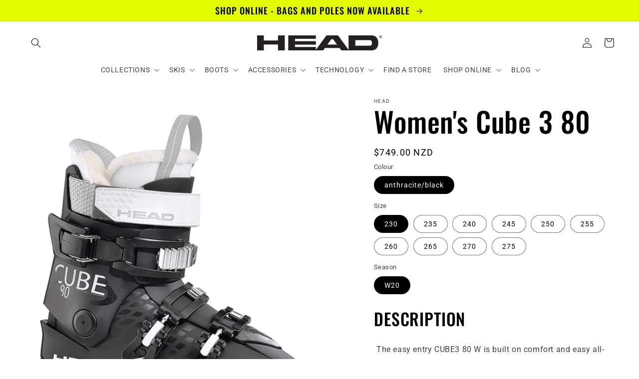

--- FILE ---
content_type: text/html; charset=utf-8
request_url: https://headsnow.co.nz/products/womens-cube-3-80
body_size: 26692
content:
<!doctype html>
<html class="no-js" lang="en">
  <head>
    <!-- Global site tag (gtag.js) - Google Ads -->
<script async src="https://www.googletagmanager.com/gtag/js?id=AW-798140462"></script>
<script>
  window.dataLayer = window.dataLayer || [];
  function gtag(){dataLayer.push(arguments);}
  gtag('js', new Date());

  gtag('config', 'AW-798140462');
</script>
<!-- Global site tag (gtag.js) - Google Analytics -->
<script async src="https://www.googletagmanager.com/gtag/js?id=G-2FSKDDE0CH"></script>
<script>
  window.dataLayer = window.dataLayer || [];
  function gtag(){dataLayer.push(arguments);}
  gtag('js', new Date());

  gtag('config', 'G-2FSKDDE0CH');
</script>
    


    <meta charset="utf-8">
    <meta http-equiv="X-UA-Compatible" content="IE=edge">
    <meta name="viewport" content="width=device-width,initial-scale=1">
    <meta name="theme-color" content="">
    <link rel="canonical" href="https://headsnow.co.nz/products/womens-cube-3-80">
    <link rel="preconnect" href="https://cdn.shopify.com" crossorigin><link rel="icon" type="image/png" href="//headsnow.co.nz/cdn/shop/files/HEAD_FAVICON.png?crop=center&height=32&v=1649823201&width=32"><link rel="preconnect" href="https://fonts.shopifycdn.com" crossorigin><title>
      Women&#39;s Cube 3 80
 &ndash; HeadSnowNZ</title>

    
      <meta name="description" content="DESCRIPTION The easy entry CUBE3 80 W is built on comfort and easy all-round performance to make the mountain accessible and fun to skiers on the learning curb. For perfect form, fit, and ski management this wide last boot is equipped with Women&#39;s Super Heat3 quick entry liner. It also features our unique auto walk ski">
    

    

<meta property="og:site_name" content="HeadSnowNZ">
<meta property="og:url" content="https://headsnow.co.nz/products/womens-cube-3-80">
<meta property="og:title" content="Women&#39;s Cube 3 80">
<meta property="og:type" content="product">
<meta property="og:description" content="DESCRIPTION The easy entry CUBE3 80 W is built on comfort and easy all-round performance to make the mountain accessible and fun to skiers on the learning curb. For perfect form, fit, and ski management this wide last boot is equipped with Women&#39;s Super Heat3 quick entry liner. It also features our unique auto walk ski"><meta property="og:image" content="http://headsnow.co.nz/cdn/shop/products/608302_1.jpg?v=1619645683">
  <meta property="og:image:secure_url" content="https://headsnow.co.nz/cdn/shop/products/608302_1.jpg?v=1619645683">
  <meta property="og:image:width" content="1000">
  <meta property="og:image:height" content="1000"><meta property="og:price:amount" content="749.00">
  <meta property="og:price:currency" content="NZD"><meta name="twitter:card" content="summary_large_image">
<meta name="twitter:title" content="Women&#39;s Cube 3 80">
<meta name="twitter:description" content="DESCRIPTION The easy entry CUBE3 80 W is built on comfort and easy all-round performance to make the mountain accessible and fun to skiers on the learning curb. For perfect form, fit, and ski management this wide last boot is equipped with Women&#39;s Super Heat3 quick entry liner. It also features our unique auto walk ski">


    <script src="//headsnow.co.nz/cdn/shop/t/12/assets/global.js?v=24850326154503943211649383488" defer="defer"></script>
    <script>window.performance && window.performance.mark && window.performance.mark('shopify.content_for_header.start');</script><meta name="google-site-verification" content="hKjo7N6n7dpT1Kd5tAi92sOqTy6ba1AaVwToc7yzZzI">
<meta id="shopify-digital-wallet" name="shopify-digital-wallet" content="/257032233/digital_wallets/dialog">
<meta name="shopify-checkout-api-token" content="af2fe2702c72a65511efcbb4499b689c">
<link rel="alternate" type="application/json+oembed" href="https://headsnow.co.nz/products/womens-cube-3-80.oembed">
<script async="async" src="/checkouts/internal/preloads.js?locale=en-NZ"></script>
<link rel="preconnect" href="https://shop.app" crossorigin="anonymous">
<script async="async" src="https://shop.app/checkouts/internal/preloads.js?locale=en-NZ&shop_id=257032233" crossorigin="anonymous"></script>
<script id="shopify-features" type="application/json">{"accessToken":"af2fe2702c72a65511efcbb4499b689c","betas":["rich-media-storefront-analytics"],"domain":"headsnow.co.nz","predictiveSearch":true,"shopId":257032233,"locale":"en"}</script>
<script>var Shopify = Shopify || {};
Shopify.shop = "headsnownz.myshopify.com";
Shopify.locale = "en";
Shopify.currency = {"active":"NZD","rate":"1.0"};
Shopify.country = "NZ";
Shopify.theme = {"name":"HEAD SNOW 2022","id":121896206423,"schema_name":"Ride","schema_version":"1.0.0","theme_store_id":1500,"role":"main"};
Shopify.theme.handle = "null";
Shopify.theme.style = {"id":null,"handle":null};
Shopify.cdnHost = "headsnow.co.nz/cdn";
Shopify.routes = Shopify.routes || {};
Shopify.routes.root = "/";</script>
<script type="module">!function(o){(o.Shopify=o.Shopify||{}).modules=!0}(window);</script>
<script>!function(o){function n(){var o=[];function n(){o.push(Array.prototype.slice.apply(arguments))}return n.q=o,n}var t=o.Shopify=o.Shopify||{};t.loadFeatures=n(),t.autoloadFeatures=n()}(window);</script>
<script>
  window.ShopifyPay = window.ShopifyPay || {};
  window.ShopifyPay.apiHost = "shop.app\/pay";
  window.ShopifyPay.redirectState = null;
</script>
<script id="shop-js-analytics" type="application/json">{"pageType":"product"}</script>
<script defer="defer" async type="module" src="//headsnow.co.nz/cdn/shopifycloud/shop-js/modules/v2/client.init-shop-cart-sync_BT-GjEfc.en.esm.js"></script>
<script defer="defer" async type="module" src="//headsnow.co.nz/cdn/shopifycloud/shop-js/modules/v2/chunk.common_D58fp_Oc.esm.js"></script>
<script defer="defer" async type="module" src="//headsnow.co.nz/cdn/shopifycloud/shop-js/modules/v2/chunk.modal_xMitdFEc.esm.js"></script>
<script type="module">
  await import("//headsnow.co.nz/cdn/shopifycloud/shop-js/modules/v2/client.init-shop-cart-sync_BT-GjEfc.en.esm.js");
await import("//headsnow.co.nz/cdn/shopifycloud/shop-js/modules/v2/chunk.common_D58fp_Oc.esm.js");
await import("//headsnow.co.nz/cdn/shopifycloud/shop-js/modules/v2/chunk.modal_xMitdFEc.esm.js");

  window.Shopify.SignInWithShop?.initShopCartSync?.({"fedCMEnabled":true,"windoidEnabled":true});

</script>
<script>
  window.Shopify = window.Shopify || {};
  if (!window.Shopify.featureAssets) window.Shopify.featureAssets = {};
  window.Shopify.featureAssets['shop-js'] = {"shop-cart-sync":["modules/v2/client.shop-cart-sync_DZOKe7Ll.en.esm.js","modules/v2/chunk.common_D58fp_Oc.esm.js","modules/v2/chunk.modal_xMitdFEc.esm.js"],"init-fed-cm":["modules/v2/client.init-fed-cm_B6oLuCjv.en.esm.js","modules/v2/chunk.common_D58fp_Oc.esm.js","modules/v2/chunk.modal_xMitdFEc.esm.js"],"shop-cash-offers":["modules/v2/client.shop-cash-offers_D2sdYoxE.en.esm.js","modules/v2/chunk.common_D58fp_Oc.esm.js","modules/v2/chunk.modal_xMitdFEc.esm.js"],"shop-login-button":["modules/v2/client.shop-login-button_QeVjl5Y3.en.esm.js","modules/v2/chunk.common_D58fp_Oc.esm.js","modules/v2/chunk.modal_xMitdFEc.esm.js"],"pay-button":["modules/v2/client.pay-button_DXTOsIq6.en.esm.js","modules/v2/chunk.common_D58fp_Oc.esm.js","modules/v2/chunk.modal_xMitdFEc.esm.js"],"shop-button":["modules/v2/client.shop-button_DQZHx9pm.en.esm.js","modules/v2/chunk.common_D58fp_Oc.esm.js","modules/v2/chunk.modal_xMitdFEc.esm.js"],"avatar":["modules/v2/client.avatar_BTnouDA3.en.esm.js"],"init-windoid":["modules/v2/client.init-windoid_CR1B-cfM.en.esm.js","modules/v2/chunk.common_D58fp_Oc.esm.js","modules/v2/chunk.modal_xMitdFEc.esm.js"],"init-shop-for-new-customer-accounts":["modules/v2/client.init-shop-for-new-customer-accounts_C_vY_xzh.en.esm.js","modules/v2/client.shop-login-button_QeVjl5Y3.en.esm.js","modules/v2/chunk.common_D58fp_Oc.esm.js","modules/v2/chunk.modal_xMitdFEc.esm.js"],"init-shop-email-lookup-coordinator":["modules/v2/client.init-shop-email-lookup-coordinator_BI7n9ZSv.en.esm.js","modules/v2/chunk.common_D58fp_Oc.esm.js","modules/v2/chunk.modal_xMitdFEc.esm.js"],"init-shop-cart-sync":["modules/v2/client.init-shop-cart-sync_BT-GjEfc.en.esm.js","modules/v2/chunk.common_D58fp_Oc.esm.js","modules/v2/chunk.modal_xMitdFEc.esm.js"],"shop-toast-manager":["modules/v2/client.shop-toast-manager_DiYdP3xc.en.esm.js","modules/v2/chunk.common_D58fp_Oc.esm.js","modules/v2/chunk.modal_xMitdFEc.esm.js"],"init-customer-accounts":["modules/v2/client.init-customer-accounts_D9ZNqS-Q.en.esm.js","modules/v2/client.shop-login-button_QeVjl5Y3.en.esm.js","modules/v2/chunk.common_D58fp_Oc.esm.js","modules/v2/chunk.modal_xMitdFEc.esm.js"],"init-customer-accounts-sign-up":["modules/v2/client.init-customer-accounts-sign-up_iGw4briv.en.esm.js","modules/v2/client.shop-login-button_QeVjl5Y3.en.esm.js","modules/v2/chunk.common_D58fp_Oc.esm.js","modules/v2/chunk.modal_xMitdFEc.esm.js"],"shop-follow-button":["modules/v2/client.shop-follow-button_CqMgW2wH.en.esm.js","modules/v2/chunk.common_D58fp_Oc.esm.js","modules/v2/chunk.modal_xMitdFEc.esm.js"],"checkout-modal":["modules/v2/client.checkout-modal_xHeaAweL.en.esm.js","modules/v2/chunk.common_D58fp_Oc.esm.js","modules/v2/chunk.modal_xMitdFEc.esm.js"],"shop-login":["modules/v2/client.shop-login_D91U-Q7h.en.esm.js","modules/v2/chunk.common_D58fp_Oc.esm.js","modules/v2/chunk.modal_xMitdFEc.esm.js"],"lead-capture":["modules/v2/client.lead-capture_BJmE1dJe.en.esm.js","modules/v2/chunk.common_D58fp_Oc.esm.js","modules/v2/chunk.modal_xMitdFEc.esm.js"],"payment-terms":["modules/v2/client.payment-terms_Ci9AEqFq.en.esm.js","modules/v2/chunk.common_D58fp_Oc.esm.js","modules/v2/chunk.modal_xMitdFEc.esm.js"]};
</script>
<script>(function() {
  var isLoaded = false;
  function asyncLoad() {
    if (isLoaded) return;
    isLoaded = true;
    var urls = ["https:\/\/chimpstatic.com\/mcjs-connected\/js\/users\/88bcebea83ca570a7b84c68d6\/6edd738244f5579d26aac60d8.js?shop=headsnownz.myshopify.com","https:\/\/cdn.nfcube.com\/instafeed-a1cfd1642734113aae448d0af30b5a0b.js?shop=headsnownz.myshopify.com"];
    for (var i = 0; i < urls.length; i++) {
      var s = document.createElement('script');
      s.type = 'text/javascript';
      s.async = true;
      s.src = urls[i];
      var x = document.getElementsByTagName('script')[0];
      x.parentNode.insertBefore(s, x);
    }
  };
  if(window.attachEvent) {
    window.attachEvent('onload', asyncLoad);
  } else {
    window.addEventListener('load', asyncLoad, false);
  }
})();</script>
<script id="__st">var __st={"a":257032233,"offset":46800,"reqid":"f2eb9ada-77b0-4a28-80bc-313c8f38c8af-1769475248","pageurl":"headsnow.co.nz\/products\/womens-cube-3-80","u":"5d1e0b551118","p":"product","rtyp":"product","rid":6558435344471};</script>
<script>window.ShopifyPaypalV4VisibilityTracking = true;</script>
<script id="captcha-bootstrap">!function(){'use strict';const t='contact',e='account',n='new_comment',o=[[t,t],['blogs',n],['comments',n],[t,'customer']],c=[[e,'customer_login'],[e,'guest_login'],[e,'recover_customer_password'],[e,'create_customer']],r=t=>t.map((([t,e])=>`form[action*='/${t}']:not([data-nocaptcha='true']) input[name='form_type'][value='${e}']`)).join(','),a=t=>()=>t?[...document.querySelectorAll(t)].map((t=>t.form)):[];function s(){const t=[...o],e=r(t);return a(e)}const i='password',u='form_key',d=['recaptcha-v3-token','g-recaptcha-response','h-captcha-response',i],f=()=>{try{return window.sessionStorage}catch{return}},m='__shopify_v',_=t=>t.elements[u];function p(t,e,n=!1){try{const o=window.sessionStorage,c=JSON.parse(o.getItem(e)),{data:r}=function(t){const{data:e,action:n}=t;return t[m]||n?{data:e,action:n}:{data:t,action:n}}(c);for(const[e,n]of Object.entries(r))t.elements[e]&&(t.elements[e].value=n);n&&o.removeItem(e)}catch(o){console.error('form repopulation failed',{error:o})}}const l='form_type',E='cptcha';function T(t){t.dataset[E]=!0}const w=window,h=w.document,L='Shopify',v='ce_forms',y='captcha';let A=!1;((t,e)=>{const n=(g='f06e6c50-85a8-45c8-87d0-21a2b65856fe',I='https://cdn.shopify.com/shopifycloud/storefront-forms-hcaptcha/ce_storefront_forms_captcha_hcaptcha.v1.5.2.iife.js',D={infoText:'Protected by hCaptcha',privacyText:'Privacy',termsText:'Terms'},(t,e,n)=>{const o=w[L][v],c=o.bindForm;if(c)return c(t,g,e,D).then(n);var r;o.q.push([[t,g,e,D],n]),r=I,A||(h.body.append(Object.assign(h.createElement('script'),{id:'captcha-provider',async:!0,src:r})),A=!0)});var g,I,D;w[L]=w[L]||{},w[L][v]=w[L][v]||{},w[L][v].q=[],w[L][y]=w[L][y]||{},w[L][y].protect=function(t,e){n(t,void 0,e),T(t)},Object.freeze(w[L][y]),function(t,e,n,w,h,L){const[v,y,A,g]=function(t,e,n){const i=e?o:[],u=t?c:[],d=[...i,...u],f=r(d),m=r(i),_=r(d.filter((([t,e])=>n.includes(e))));return[a(f),a(m),a(_),s()]}(w,h,L),I=t=>{const e=t.target;return e instanceof HTMLFormElement?e:e&&e.form},D=t=>v().includes(t);t.addEventListener('submit',(t=>{const e=I(t);if(!e)return;const n=D(e)&&!e.dataset.hcaptchaBound&&!e.dataset.recaptchaBound,o=_(e),c=g().includes(e)&&(!o||!o.value);(n||c)&&t.preventDefault(),c&&!n&&(function(t){try{if(!f())return;!function(t){const e=f();if(!e)return;const n=_(t);if(!n)return;const o=n.value;o&&e.removeItem(o)}(t);const e=Array.from(Array(32),(()=>Math.random().toString(36)[2])).join('');!function(t,e){_(t)||t.append(Object.assign(document.createElement('input'),{type:'hidden',name:u})),t.elements[u].value=e}(t,e),function(t,e){const n=f();if(!n)return;const o=[...t.querySelectorAll(`input[type='${i}']`)].map((({name:t})=>t)),c=[...d,...o],r={};for(const[a,s]of new FormData(t).entries())c.includes(a)||(r[a]=s);n.setItem(e,JSON.stringify({[m]:1,action:t.action,data:r}))}(t,e)}catch(e){console.error('failed to persist form',e)}}(e),e.submit())}));const S=(t,e)=>{t&&!t.dataset[E]&&(n(t,e.some((e=>e===t))),T(t))};for(const o of['focusin','change'])t.addEventListener(o,(t=>{const e=I(t);D(e)&&S(e,y())}));const B=e.get('form_key'),M=e.get(l),P=B&&M;t.addEventListener('DOMContentLoaded',(()=>{const t=y();if(P)for(const e of t)e.elements[l].value===M&&p(e,B);[...new Set([...A(),...v().filter((t=>'true'===t.dataset.shopifyCaptcha))])].forEach((e=>S(e,t)))}))}(h,new URLSearchParams(w.location.search),n,t,e,['guest_login'])})(!0,!0)}();</script>
<script integrity="sha256-4kQ18oKyAcykRKYeNunJcIwy7WH5gtpwJnB7kiuLZ1E=" data-source-attribution="shopify.loadfeatures" defer="defer" src="//headsnow.co.nz/cdn/shopifycloud/storefront/assets/storefront/load_feature-a0a9edcb.js" crossorigin="anonymous"></script>
<script crossorigin="anonymous" defer="defer" src="//headsnow.co.nz/cdn/shopifycloud/storefront/assets/shopify_pay/storefront-65b4c6d7.js?v=20250812"></script>
<script data-source-attribution="shopify.dynamic_checkout.dynamic.init">var Shopify=Shopify||{};Shopify.PaymentButton=Shopify.PaymentButton||{isStorefrontPortableWallets:!0,init:function(){window.Shopify.PaymentButton.init=function(){};var t=document.createElement("script");t.src="https://headsnow.co.nz/cdn/shopifycloud/portable-wallets/latest/portable-wallets.en.js",t.type="module",document.head.appendChild(t)}};
</script>
<script data-source-attribution="shopify.dynamic_checkout.buyer_consent">
  function portableWalletsHideBuyerConsent(e){var t=document.getElementById("shopify-buyer-consent"),n=document.getElementById("shopify-subscription-policy-button");t&&n&&(t.classList.add("hidden"),t.setAttribute("aria-hidden","true"),n.removeEventListener("click",e))}function portableWalletsShowBuyerConsent(e){var t=document.getElementById("shopify-buyer-consent"),n=document.getElementById("shopify-subscription-policy-button");t&&n&&(t.classList.remove("hidden"),t.removeAttribute("aria-hidden"),n.addEventListener("click",e))}window.Shopify?.PaymentButton&&(window.Shopify.PaymentButton.hideBuyerConsent=portableWalletsHideBuyerConsent,window.Shopify.PaymentButton.showBuyerConsent=portableWalletsShowBuyerConsent);
</script>
<script data-source-attribution="shopify.dynamic_checkout.cart.bootstrap">document.addEventListener("DOMContentLoaded",(function(){function t(){return document.querySelector("shopify-accelerated-checkout-cart, shopify-accelerated-checkout")}if(t())Shopify.PaymentButton.init();else{new MutationObserver((function(e,n){t()&&(Shopify.PaymentButton.init(),n.disconnect())})).observe(document.body,{childList:!0,subtree:!0})}}));
</script>
<link id="shopify-accelerated-checkout-styles" rel="stylesheet" media="screen" href="https://headsnow.co.nz/cdn/shopifycloud/portable-wallets/latest/accelerated-checkout-backwards-compat.css" crossorigin="anonymous">
<style id="shopify-accelerated-checkout-cart">
        #shopify-buyer-consent {
  margin-top: 1em;
  display: inline-block;
  width: 100%;
}

#shopify-buyer-consent.hidden {
  display: none;
}

#shopify-subscription-policy-button {
  background: none;
  border: none;
  padding: 0;
  text-decoration: underline;
  font-size: inherit;
  cursor: pointer;
}

#shopify-subscription-policy-button::before {
  box-shadow: none;
}

      </style>
<script id="sections-script" data-sections="header,footer" defer="defer" src="//headsnow.co.nz/cdn/shop/t/12/compiled_assets/scripts.js?v=1504"></script>
<script>window.performance && window.performance.mark && window.performance.mark('shopify.content_for_header.end');</script>


    <style data-shopify>
      @font-face {
  font-family: Roboto;
  font-weight: 400;
  font-style: normal;
  font-display: swap;
  src: url("//headsnow.co.nz/cdn/fonts/roboto/roboto_n4.2019d890f07b1852f56ce63ba45b2db45d852cba.woff2") format("woff2"),
       url("//headsnow.co.nz/cdn/fonts/roboto/roboto_n4.238690e0007583582327135619c5f7971652fa9d.woff") format("woff");
}

      @font-face {
  font-family: Roboto;
  font-weight: 700;
  font-style: normal;
  font-display: swap;
  src: url("//headsnow.co.nz/cdn/fonts/roboto/roboto_n7.f38007a10afbbde8976c4056bfe890710d51dec2.woff2") format("woff2"),
       url("//headsnow.co.nz/cdn/fonts/roboto/roboto_n7.94bfdd3e80c7be00e128703d245c207769d763f9.woff") format("woff");
}

      @font-face {
  font-family: Roboto;
  font-weight: 400;
  font-style: italic;
  font-display: swap;
  src: url("//headsnow.co.nz/cdn/fonts/roboto/roboto_i4.57ce898ccda22ee84f49e6b57ae302250655e2d4.woff2") format("woff2"),
       url("//headsnow.co.nz/cdn/fonts/roboto/roboto_i4.b21f3bd061cbcb83b824ae8c7671a82587b264bf.woff") format("woff");
}

      @font-face {
  font-family: Roboto;
  font-weight: 700;
  font-style: italic;
  font-display: swap;
  src: url("//headsnow.co.nz/cdn/fonts/roboto/roboto_i7.7ccaf9410746f2c53340607c42c43f90a9005937.woff2") format("woff2"),
       url("//headsnow.co.nz/cdn/fonts/roboto/roboto_i7.49ec21cdd7148292bffea74c62c0df6e93551516.woff") format("woff");
}

      @font-face {
  font-family: Oswald;
  font-weight: 500;
  font-style: normal;
  font-display: swap;
  src: url("//headsnow.co.nz/cdn/fonts/oswald/oswald_n5.8ad4910bfdb43e150746ef7aa67f3553e3abe8e2.woff2") format("woff2"),
       url("//headsnow.co.nz/cdn/fonts/oswald/oswald_n5.93ee52108163c48c91111cf33b0a57021467b66e.woff") format("woff");
}


      :root {
        --font-body-family: Roboto, sans-serif;
        --font-body-style: normal;
        --font-body-weight: 400;
        --font-body-weight-bold: 700;

        --font-heading-family: Oswald, sans-serif;
        --font-heading-style: normal;
        --font-heading-weight: 500;

        --font-body-scale: 1.0;
        --font-heading-scale: 1.4;

        --color-base-text: 0, 0, 0;
        --color-shadow: 0, 0, 0;
        --color-base-background-1: 255, 255, 255;
        --color-base-background-2: 255, 255, 255;
        --color-base-solid-button-labels: 0, 0, 0;
        --color-base-outline-button-labels: 0, 0, 0;
        --color-base-accent-1: 227, 252, 2;
        --color-base-accent-2: 24, 129, 121;
        --payment-terms-background-color: #ffffff;

        --gradient-base-background-1: #ffffff;
        --gradient-base-background-2: #ffffff;
        --gradient-base-accent-1: #e3fc02;
        --gradient-base-accent-2: #188179;

        --media-padding: px;
        --media-border-opacity: 0.1;
        --media-border-width: 0px;
        --media-radius: 0px;
        --media-shadow-opacity: 0.0;
        --media-shadow-horizontal-offset: 0px;
        --media-shadow-vertical-offset: 4px;
        --media-shadow-blur-radius: 5px;

        --page-width: 160rem;
        --page-width-margin: 0rem;

        --card-image-padding: 0.0rem;
        --card-corner-radius: 0.0rem;
        --card-text-alignment: left;
        --card-border-width: 0.0rem;
        --card-border-opacity: 0.1;
        --card-shadow-opacity: 0.0;
        --card-shadow-horizontal-offset: 0.0rem;
        --card-shadow-vertical-offset: 0.4rem;
        --card-shadow-blur-radius: 0.5rem;

        --badge-corner-radius: 4.0rem;

        --popup-border-width: 1px;
        --popup-border-opacity: 0.1;
        --popup-corner-radius: 0px;
        --popup-shadow-opacity: 0.0;
        --popup-shadow-horizontal-offset: 0px;
        --popup-shadow-vertical-offset: 4px;
        --popup-shadow-blur-radius: 5px;

        --drawer-border-width: 1px;
        --drawer-border-opacity: 0.1;
        --drawer-shadow-opacity: 0.0;
        --drawer-shadow-horizontal-offset: 0px;
        --drawer-shadow-vertical-offset: 4px;
        --drawer-shadow-blur-radius: 5px;

        --spacing-sections-desktop: 52px;
        --spacing-sections-mobile: 36px;

        --grid-desktop-vertical-spacing: 40px;
        --grid-desktop-horizontal-spacing: 40px;
        --grid-mobile-vertical-spacing: 20px;
        --grid-mobile-horizontal-spacing: 20px;

        --text-boxes-border-opacity: 0.1;
        --text-boxes-border-width: 0px;
        --text-boxes-radius: 0px;
        --text-boxes-shadow-opacity: 0.0;
        --text-boxes-shadow-horizontal-offset: 0px;
        --text-boxes-shadow-vertical-offset: 4px;
        --text-boxes-shadow-blur-radius: 5px;

        --buttons-radius: 0px;
        --buttons-radius-outset: 0px;
        --buttons-border-width: 1px;
        --buttons-border-opacity: 1.0;
        --buttons-shadow-opacity: 0.0;
        --buttons-shadow-horizontal-offset: 0px;
        --buttons-shadow-vertical-offset: 4px;
        --buttons-shadow-blur-radius: 5px;
        --buttons-border-offset: 0px;

        --inputs-radius: 0px;
        --inputs-border-width: 1px;
        --inputs-border-opacity: 0.55;
        --inputs-shadow-opacity: 0.0;
        --inputs-shadow-horizontal-offset: 0px;
        --inputs-margin-offset: 0px;
        --inputs-shadow-vertical-offset: 4px;
        --inputs-shadow-blur-radius: 5px;
        --inputs-radius-outset: 0px;

        --variant-pills-radius: 40px;
        --variant-pills-border-width: 1px;
        --variant-pills-border-opacity: 0.55;
        --variant-pills-shadow-opacity: 0.0;
        --variant-pills-shadow-horizontal-offset: 0px;
        --variant-pills-shadow-vertical-offset: 4px;
        --variant-pills-shadow-blur-radius: 5px;
      }

      *,
      *::before,
      *::after {
        box-sizing: inherit;
      }

      html {
        box-sizing: border-box;
        font-size: calc(var(--font-body-scale) * 62.5%);
        height: 100%;
      }

      body {
        display: grid;
        grid-template-rows: auto auto 1fr auto;
        grid-template-columns: 100%;
        min-height: 100%;
        margin: 0;
        font-size: 1.5rem;
        letter-spacing: 0.06rem;
        line-height: calc(1 + 0.8 / var(--font-body-scale));
        font-family: var(--font-body-family);
        font-style: var(--font-body-style);
        font-weight: var(--font-body-weight);
      }

      @media screen and (min-width: 750px) {
        body {
          font-size: 1.6rem;
        }
      }
    </style>

    <link href="//headsnow.co.nz/cdn/shop/t/12/assets/base.css?v=33648442733440060821649383502" rel="stylesheet" type="text/css" media="all" />
<link rel="preload" as="font" href="//headsnow.co.nz/cdn/fonts/roboto/roboto_n4.2019d890f07b1852f56ce63ba45b2db45d852cba.woff2" type="font/woff2" crossorigin><link rel="preload" as="font" href="//headsnow.co.nz/cdn/fonts/oswald/oswald_n5.8ad4910bfdb43e150746ef7aa67f3553e3abe8e2.woff2" type="font/woff2" crossorigin><link rel="stylesheet" href="//headsnow.co.nz/cdn/shop/t/12/assets/component-predictive-search.css?v=165644661289088488651649383484" media="print" onload="this.media='all'"><script>document.documentElement.className = document.documentElement.className.replace('no-js', 'js');
    if (Shopify.designMode) {
      document.documentElement.classList.add('shopify-design-mode');
    }
    </script>
  <link href="https://monorail-edge.shopifysvc.com" rel="dns-prefetch">
<script>(function(){if ("sendBeacon" in navigator && "performance" in window) {try {var session_token_from_headers = performance.getEntriesByType('navigation')[0].serverTiming.find(x => x.name == '_s').description;} catch {var session_token_from_headers = undefined;}var session_cookie_matches = document.cookie.match(/_shopify_s=([^;]*)/);var session_token_from_cookie = session_cookie_matches && session_cookie_matches.length === 2 ? session_cookie_matches[1] : "";var session_token = session_token_from_headers || session_token_from_cookie || "";function handle_abandonment_event(e) {var entries = performance.getEntries().filter(function(entry) {return /monorail-edge.shopifysvc.com/.test(entry.name);});if (!window.abandonment_tracked && entries.length === 0) {window.abandonment_tracked = true;var currentMs = Date.now();var navigation_start = performance.timing.navigationStart;var payload = {shop_id: 257032233,url: window.location.href,navigation_start,duration: currentMs - navigation_start,session_token,page_type: "product"};window.navigator.sendBeacon("https://monorail-edge.shopifysvc.com/v1/produce", JSON.stringify({schema_id: "online_store_buyer_site_abandonment/1.1",payload: payload,metadata: {event_created_at_ms: currentMs,event_sent_at_ms: currentMs}}));}}window.addEventListener('pagehide', handle_abandonment_event);}}());</script>
<script id="web-pixels-manager-setup">(function e(e,d,r,n,o){if(void 0===o&&(o={}),!Boolean(null===(a=null===(i=window.Shopify)||void 0===i?void 0:i.analytics)||void 0===a?void 0:a.replayQueue)){var i,a;window.Shopify=window.Shopify||{};var t=window.Shopify;t.analytics=t.analytics||{};var s=t.analytics;s.replayQueue=[],s.publish=function(e,d,r){return s.replayQueue.push([e,d,r]),!0};try{self.performance.mark("wpm:start")}catch(e){}var l=function(){var e={modern:/Edge?\/(1{2}[4-9]|1[2-9]\d|[2-9]\d{2}|\d{4,})\.\d+(\.\d+|)|Firefox\/(1{2}[4-9]|1[2-9]\d|[2-9]\d{2}|\d{4,})\.\d+(\.\d+|)|Chrom(ium|e)\/(9{2}|\d{3,})\.\d+(\.\d+|)|(Maci|X1{2}).+ Version\/(15\.\d+|(1[6-9]|[2-9]\d|\d{3,})\.\d+)([,.]\d+|)( \(\w+\)|)( Mobile\/\w+|) Safari\/|Chrome.+OPR\/(9{2}|\d{3,})\.\d+\.\d+|(CPU[ +]OS|iPhone[ +]OS|CPU[ +]iPhone|CPU IPhone OS|CPU iPad OS)[ +]+(15[._]\d+|(1[6-9]|[2-9]\d|\d{3,})[._]\d+)([._]\d+|)|Android:?[ /-](13[3-9]|1[4-9]\d|[2-9]\d{2}|\d{4,})(\.\d+|)(\.\d+|)|Android.+Firefox\/(13[5-9]|1[4-9]\d|[2-9]\d{2}|\d{4,})\.\d+(\.\d+|)|Android.+Chrom(ium|e)\/(13[3-9]|1[4-9]\d|[2-9]\d{2}|\d{4,})\.\d+(\.\d+|)|SamsungBrowser\/([2-9]\d|\d{3,})\.\d+/,legacy:/Edge?\/(1[6-9]|[2-9]\d|\d{3,})\.\d+(\.\d+|)|Firefox\/(5[4-9]|[6-9]\d|\d{3,})\.\d+(\.\d+|)|Chrom(ium|e)\/(5[1-9]|[6-9]\d|\d{3,})\.\d+(\.\d+|)([\d.]+$|.*Safari\/(?![\d.]+ Edge\/[\d.]+$))|(Maci|X1{2}).+ Version\/(10\.\d+|(1[1-9]|[2-9]\d|\d{3,})\.\d+)([,.]\d+|)( \(\w+\)|)( Mobile\/\w+|) Safari\/|Chrome.+OPR\/(3[89]|[4-9]\d|\d{3,})\.\d+\.\d+|(CPU[ +]OS|iPhone[ +]OS|CPU[ +]iPhone|CPU IPhone OS|CPU iPad OS)[ +]+(10[._]\d+|(1[1-9]|[2-9]\d|\d{3,})[._]\d+)([._]\d+|)|Android:?[ /-](13[3-9]|1[4-9]\d|[2-9]\d{2}|\d{4,})(\.\d+|)(\.\d+|)|Mobile Safari.+OPR\/([89]\d|\d{3,})\.\d+\.\d+|Android.+Firefox\/(13[5-9]|1[4-9]\d|[2-9]\d{2}|\d{4,})\.\d+(\.\d+|)|Android.+Chrom(ium|e)\/(13[3-9]|1[4-9]\d|[2-9]\d{2}|\d{4,})\.\d+(\.\d+|)|Android.+(UC? ?Browser|UCWEB|U3)[ /]?(15\.([5-9]|\d{2,})|(1[6-9]|[2-9]\d|\d{3,})\.\d+)\.\d+|SamsungBrowser\/(5\.\d+|([6-9]|\d{2,})\.\d+)|Android.+MQ{2}Browser\/(14(\.(9|\d{2,})|)|(1[5-9]|[2-9]\d|\d{3,})(\.\d+|))(\.\d+|)|K[Aa][Ii]OS\/(3\.\d+|([4-9]|\d{2,})\.\d+)(\.\d+|)/},d=e.modern,r=e.legacy,n=navigator.userAgent;return n.match(d)?"modern":n.match(r)?"legacy":"unknown"}(),u="modern"===l?"modern":"legacy",c=(null!=n?n:{modern:"",legacy:""})[u],f=function(e){return[e.baseUrl,"/wpm","/b",e.hashVersion,"modern"===e.buildTarget?"m":"l",".js"].join("")}({baseUrl:d,hashVersion:r,buildTarget:u}),m=function(e){var d=e.version,r=e.bundleTarget,n=e.surface,o=e.pageUrl,i=e.monorailEndpoint;return{emit:function(e){var a=e.status,t=e.errorMsg,s=(new Date).getTime(),l=JSON.stringify({metadata:{event_sent_at_ms:s},events:[{schema_id:"web_pixels_manager_load/3.1",payload:{version:d,bundle_target:r,page_url:o,status:a,surface:n,error_msg:t},metadata:{event_created_at_ms:s}}]});if(!i)return console&&console.warn&&console.warn("[Web Pixels Manager] No Monorail endpoint provided, skipping logging."),!1;try{return self.navigator.sendBeacon.bind(self.navigator)(i,l)}catch(e){}var u=new XMLHttpRequest;try{return u.open("POST",i,!0),u.setRequestHeader("Content-Type","text/plain"),u.send(l),!0}catch(e){return console&&console.warn&&console.warn("[Web Pixels Manager] Got an unhandled error while logging to Monorail."),!1}}}}({version:r,bundleTarget:l,surface:e.surface,pageUrl:self.location.href,monorailEndpoint:e.monorailEndpoint});try{o.browserTarget=l,function(e){var d=e.src,r=e.async,n=void 0===r||r,o=e.onload,i=e.onerror,a=e.sri,t=e.scriptDataAttributes,s=void 0===t?{}:t,l=document.createElement("script"),u=document.querySelector("head"),c=document.querySelector("body");if(l.async=n,l.src=d,a&&(l.integrity=a,l.crossOrigin="anonymous"),s)for(var f in s)if(Object.prototype.hasOwnProperty.call(s,f))try{l.dataset[f]=s[f]}catch(e){}if(o&&l.addEventListener("load",o),i&&l.addEventListener("error",i),u)u.appendChild(l);else{if(!c)throw new Error("Did not find a head or body element to append the script");c.appendChild(l)}}({src:f,async:!0,onload:function(){if(!function(){var e,d;return Boolean(null===(d=null===(e=window.Shopify)||void 0===e?void 0:e.analytics)||void 0===d?void 0:d.initialized)}()){var d=window.webPixelsManager.init(e)||void 0;if(d){var r=window.Shopify.analytics;r.replayQueue.forEach((function(e){var r=e[0],n=e[1],o=e[2];d.publishCustomEvent(r,n,o)})),r.replayQueue=[],r.publish=d.publishCustomEvent,r.visitor=d.visitor,r.initialized=!0}}},onerror:function(){return m.emit({status:"failed",errorMsg:"".concat(f," has failed to load")})},sri:function(e){var d=/^sha384-[A-Za-z0-9+/=]+$/;return"string"==typeof e&&d.test(e)}(c)?c:"",scriptDataAttributes:o}),m.emit({status:"loading"})}catch(e){m.emit({status:"failed",errorMsg:(null==e?void 0:e.message)||"Unknown error"})}}})({shopId: 257032233,storefrontBaseUrl: "https://headsnow.co.nz",extensionsBaseUrl: "https://extensions.shopifycdn.com/cdn/shopifycloud/web-pixels-manager",monorailEndpoint: "https://monorail-edge.shopifysvc.com/unstable/produce_batch",surface: "storefront-renderer",enabledBetaFlags: ["2dca8a86"],webPixelsConfigList: [{"id":"390135895","configuration":"{\"config\":\"{\\\"pixel_id\\\":\\\"G-2FSKDDE0CH\\\",\\\"target_country\\\":\\\"NZ\\\",\\\"gtag_events\\\":[{\\\"type\\\":\\\"begin_checkout\\\",\\\"action_label\\\":\\\"G-2FSKDDE0CH\\\"},{\\\"type\\\":\\\"search\\\",\\\"action_label\\\":\\\"G-2FSKDDE0CH\\\"},{\\\"type\\\":\\\"view_item\\\",\\\"action_label\\\":[\\\"G-2FSKDDE0CH\\\",\\\"MC-CY3PB8JHM6\\\"]},{\\\"type\\\":\\\"purchase\\\",\\\"action_label\\\":[\\\"G-2FSKDDE0CH\\\",\\\"MC-CY3PB8JHM6\\\"]},{\\\"type\\\":\\\"page_view\\\",\\\"action_label\\\":[\\\"G-2FSKDDE0CH\\\",\\\"MC-CY3PB8JHM6\\\"]},{\\\"type\\\":\\\"add_payment_info\\\",\\\"action_label\\\":\\\"G-2FSKDDE0CH\\\"},{\\\"type\\\":\\\"add_to_cart\\\",\\\"action_label\\\":\\\"G-2FSKDDE0CH\\\"}],\\\"enable_monitoring_mode\\\":false}\"}","eventPayloadVersion":"v1","runtimeContext":"OPEN","scriptVersion":"b2a88bafab3e21179ed38636efcd8a93","type":"APP","apiClientId":1780363,"privacyPurposes":[],"dataSharingAdjustments":{"protectedCustomerApprovalScopes":["read_customer_address","read_customer_email","read_customer_name","read_customer_personal_data","read_customer_phone"]}},{"id":"52592727","eventPayloadVersion":"v1","runtimeContext":"LAX","scriptVersion":"1","type":"CUSTOM","privacyPurposes":["MARKETING"],"name":"Meta pixel (migrated)"},{"id":"shopify-app-pixel","configuration":"{}","eventPayloadVersion":"v1","runtimeContext":"STRICT","scriptVersion":"0450","apiClientId":"shopify-pixel","type":"APP","privacyPurposes":["ANALYTICS","MARKETING"]},{"id":"shopify-custom-pixel","eventPayloadVersion":"v1","runtimeContext":"LAX","scriptVersion":"0450","apiClientId":"shopify-pixel","type":"CUSTOM","privacyPurposes":["ANALYTICS","MARKETING"]}],isMerchantRequest: false,initData: {"shop":{"name":"HeadSnowNZ","paymentSettings":{"currencyCode":"NZD"},"myshopifyDomain":"headsnownz.myshopify.com","countryCode":"NZ","storefrontUrl":"https:\/\/headsnow.co.nz"},"customer":null,"cart":null,"checkout":null,"productVariants":[{"price":{"amount":749.0,"currencyCode":"NZD"},"product":{"title":"Women's Cube 3 80","vendor":"HEAD","id":"6558435344471","untranslatedTitle":"Women's Cube 3 80","url":"\/products\/womens-cube-3-80","type":"Allride Boot"},"id":"39295206424663","image":{"src":"\/\/headsnow.co.nz\/cdn\/shop\/products\/608302_1.jpg?v=1619645683"},"sku":"608302-230","title":"anthracite\/black \/ 230 \/ W20","untranslatedTitle":"anthracite\/black \/ 230 \/ W20"},{"price":{"amount":749.0,"currencyCode":"NZD"},"product":{"title":"Women's Cube 3 80","vendor":"HEAD","id":"6558435344471","untranslatedTitle":"Women's Cube 3 80","url":"\/products\/womens-cube-3-80","type":"Allride Boot"},"id":"39295206457431","image":{"src":"\/\/headsnow.co.nz\/cdn\/shop\/products\/608302_1.jpg?v=1619645683"},"sku":"608302-235","title":"anthracite\/black \/ 235 \/ W20","untranslatedTitle":"anthracite\/black \/ 235 \/ W20"},{"price":{"amount":749.0,"currencyCode":"NZD"},"product":{"title":"Women's Cube 3 80","vendor":"HEAD","id":"6558435344471","untranslatedTitle":"Women's Cube 3 80","url":"\/products\/womens-cube-3-80","type":"Allride Boot"},"id":"39295206490199","image":{"src":"\/\/headsnow.co.nz\/cdn\/shop\/products\/608302_1.jpg?v=1619645683"},"sku":"608302-240","title":"anthracite\/black \/ 240 \/ W20","untranslatedTitle":"anthracite\/black \/ 240 \/ W20"},{"price":{"amount":749.0,"currencyCode":"NZD"},"product":{"title":"Women's Cube 3 80","vendor":"HEAD","id":"6558435344471","untranslatedTitle":"Women's Cube 3 80","url":"\/products\/womens-cube-3-80","type":"Allride Boot"},"id":"39295206522967","image":{"src":"\/\/headsnow.co.nz\/cdn\/shop\/products\/608302_1.jpg?v=1619645683"},"sku":"608302-245","title":"anthracite\/black \/ 245 \/ W20","untranslatedTitle":"anthracite\/black \/ 245 \/ W20"},{"price":{"amount":749.0,"currencyCode":"NZD"},"product":{"title":"Women's Cube 3 80","vendor":"HEAD","id":"6558435344471","untranslatedTitle":"Women's Cube 3 80","url":"\/products\/womens-cube-3-80","type":"Allride Boot"},"id":"39295206555735","image":{"src":"\/\/headsnow.co.nz\/cdn\/shop\/products\/608302_1.jpg?v=1619645683"},"sku":"608302-250","title":"anthracite\/black \/ 250 \/ W20","untranslatedTitle":"anthracite\/black \/ 250 \/ W20"},{"price":{"amount":749.0,"currencyCode":"NZD"},"product":{"title":"Women's Cube 3 80","vendor":"HEAD","id":"6558435344471","untranslatedTitle":"Women's Cube 3 80","url":"\/products\/womens-cube-3-80","type":"Allride Boot"},"id":"39295206588503","image":{"src":"\/\/headsnow.co.nz\/cdn\/shop\/products\/608302_1.jpg?v=1619645683"},"sku":"608302-255","title":"anthracite\/black \/ 255 \/ W20","untranslatedTitle":"anthracite\/black \/ 255 \/ W20"},{"price":{"amount":749.0,"currencyCode":"NZD"},"product":{"title":"Women's Cube 3 80","vendor":"HEAD","id":"6558435344471","untranslatedTitle":"Women's Cube 3 80","url":"\/products\/womens-cube-3-80","type":"Allride Boot"},"id":"39295206621271","image":{"src":"\/\/headsnow.co.nz\/cdn\/shop\/products\/608302_1.jpg?v=1619645683"},"sku":"608302-260","title":"anthracite\/black \/ 260 \/ W20","untranslatedTitle":"anthracite\/black \/ 260 \/ W20"},{"price":{"amount":749.0,"currencyCode":"NZD"},"product":{"title":"Women's Cube 3 80","vendor":"HEAD","id":"6558435344471","untranslatedTitle":"Women's Cube 3 80","url":"\/products\/womens-cube-3-80","type":"Allride Boot"},"id":"39295206654039","image":{"src":"\/\/headsnow.co.nz\/cdn\/shop\/products\/608302_1.jpg?v=1619645683"},"sku":"608302-265","title":"anthracite\/black \/ 265 \/ W20","untranslatedTitle":"anthracite\/black \/ 265 \/ W20"},{"price":{"amount":749.0,"currencyCode":"NZD"},"product":{"title":"Women's Cube 3 80","vendor":"HEAD","id":"6558435344471","untranslatedTitle":"Women's Cube 3 80","url":"\/products\/womens-cube-3-80","type":"Allride Boot"},"id":"39295206686807","image":{"src":"\/\/headsnow.co.nz\/cdn\/shop\/products\/608302_1.jpg?v=1619645683"},"sku":"608302-270","title":"anthracite\/black \/ 270 \/ W20","untranslatedTitle":"anthracite\/black \/ 270 \/ W20"},{"price":{"amount":749.0,"currencyCode":"NZD"},"product":{"title":"Women's Cube 3 80","vendor":"HEAD","id":"6558435344471","untranslatedTitle":"Women's Cube 3 80","url":"\/products\/womens-cube-3-80","type":"Allride Boot"},"id":"39295206719575","image":{"src":"\/\/headsnow.co.nz\/cdn\/shop\/products\/608302_1.jpg?v=1619645683"},"sku":"608302-275","title":"anthracite\/black \/ 275 \/ W20","untranslatedTitle":"anthracite\/black \/ 275 \/ W20"}],"purchasingCompany":null},},"https://headsnow.co.nz/cdn","fcfee988w5aeb613cpc8e4bc33m6693e112",{"modern":"","legacy":""},{"shopId":"257032233","storefrontBaseUrl":"https:\/\/headsnow.co.nz","extensionBaseUrl":"https:\/\/extensions.shopifycdn.com\/cdn\/shopifycloud\/web-pixels-manager","surface":"storefront-renderer","enabledBetaFlags":"[\"2dca8a86\"]","isMerchantRequest":"false","hashVersion":"fcfee988w5aeb613cpc8e4bc33m6693e112","publish":"custom","events":"[[\"page_viewed\",{}],[\"product_viewed\",{\"productVariant\":{\"price\":{\"amount\":749.0,\"currencyCode\":\"NZD\"},\"product\":{\"title\":\"Women's Cube 3 80\",\"vendor\":\"HEAD\",\"id\":\"6558435344471\",\"untranslatedTitle\":\"Women's Cube 3 80\",\"url\":\"\/products\/womens-cube-3-80\",\"type\":\"Allride Boot\"},\"id\":\"39295206424663\",\"image\":{\"src\":\"\/\/headsnow.co.nz\/cdn\/shop\/products\/608302_1.jpg?v=1619645683\"},\"sku\":\"608302-230\",\"title\":\"anthracite\/black \/ 230 \/ W20\",\"untranslatedTitle\":\"anthracite\/black \/ 230 \/ W20\"}}]]"});</script><script>
  window.ShopifyAnalytics = window.ShopifyAnalytics || {};
  window.ShopifyAnalytics.meta = window.ShopifyAnalytics.meta || {};
  window.ShopifyAnalytics.meta.currency = 'NZD';
  var meta = {"product":{"id":6558435344471,"gid":"gid:\/\/shopify\/Product\/6558435344471","vendor":"HEAD","type":"Allride Boot","handle":"womens-cube-3-80","variants":[{"id":39295206424663,"price":74900,"name":"Women's Cube 3 80 - anthracite\/black \/ 230 \/ W20","public_title":"anthracite\/black \/ 230 \/ W20","sku":"608302-230"},{"id":39295206457431,"price":74900,"name":"Women's Cube 3 80 - anthracite\/black \/ 235 \/ W20","public_title":"anthracite\/black \/ 235 \/ W20","sku":"608302-235"},{"id":39295206490199,"price":74900,"name":"Women's Cube 3 80 - anthracite\/black \/ 240 \/ W20","public_title":"anthracite\/black \/ 240 \/ W20","sku":"608302-240"},{"id":39295206522967,"price":74900,"name":"Women's Cube 3 80 - anthracite\/black \/ 245 \/ W20","public_title":"anthracite\/black \/ 245 \/ W20","sku":"608302-245"},{"id":39295206555735,"price":74900,"name":"Women's Cube 3 80 - anthracite\/black \/ 250 \/ W20","public_title":"anthracite\/black \/ 250 \/ W20","sku":"608302-250"},{"id":39295206588503,"price":74900,"name":"Women's Cube 3 80 - anthracite\/black \/ 255 \/ W20","public_title":"anthracite\/black \/ 255 \/ W20","sku":"608302-255"},{"id":39295206621271,"price":74900,"name":"Women's Cube 3 80 - anthracite\/black \/ 260 \/ W20","public_title":"anthracite\/black \/ 260 \/ W20","sku":"608302-260"},{"id":39295206654039,"price":74900,"name":"Women's Cube 3 80 - anthracite\/black \/ 265 \/ W20","public_title":"anthracite\/black \/ 265 \/ W20","sku":"608302-265"},{"id":39295206686807,"price":74900,"name":"Women's Cube 3 80 - anthracite\/black \/ 270 \/ W20","public_title":"anthracite\/black \/ 270 \/ W20","sku":"608302-270"},{"id":39295206719575,"price":74900,"name":"Women's Cube 3 80 - anthracite\/black \/ 275 \/ W20","public_title":"anthracite\/black \/ 275 \/ W20","sku":"608302-275"}],"remote":false},"page":{"pageType":"product","resourceType":"product","resourceId":6558435344471,"requestId":"f2eb9ada-77b0-4a28-80bc-313c8f38c8af-1769475248"}};
  for (var attr in meta) {
    window.ShopifyAnalytics.meta[attr] = meta[attr];
  }
</script>
<script class="analytics">
  (function () {
    var customDocumentWrite = function(content) {
      var jquery = null;

      if (window.jQuery) {
        jquery = window.jQuery;
      } else if (window.Checkout && window.Checkout.$) {
        jquery = window.Checkout.$;
      }

      if (jquery) {
        jquery('body').append(content);
      }
    };

    var hasLoggedConversion = function(token) {
      if (token) {
        return document.cookie.indexOf('loggedConversion=' + token) !== -1;
      }
      return false;
    }

    var setCookieIfConversion = function(token) {
      if (token) {
        var twoMonthsFromNow = new Date(Date.now());
        twoMonthsFromNow.setMonth(twoMonthsFromNow.getMonth() + 2);

        document.cookie = 'loggedConversion=' + token + '; expires=' + twoMonthsFromNow;
      }
    }

    var trekkie = window.ShopifyAnalytics.lib = window.trekkie = window.trekkie || [];
    if (trekkie.integrations) {
      return;
    }
    trekkie.methods = [
      'identify',
      'page',
      'ready',
      'track',
      'trackForm',
      'trackLink'
    ];
    trekkie.factory = function(method) {
      return function() {
        var args = Array.prototype.slice.call(arguments);
        args.unshift(method);
        trekkie.push(args);
        return trekkie;
      };
    };
    for (var i = 0; i < trekkie.methods.length; i++) {
      var key = trekkie.methods[i];
      trekkie[key] = trekkie.factory(key);
    }
    trekkie.load = function(config) {
      trekkie.config = config || {};
      trekkie.config.initialDocumentCookie = document.cookie;
      var first = document.getElementsByTagName('script')[0];
      var script = document.createElement('script');
      script.type = 'text/javascript';
      script.onerror = function(e) {
        var scriptFallback = document.createElement('script');
        scriptFallback.type = 'text/javascript';
        scriptFallback.onerror = function(error) {
                var Monorail = {
      produce: function produce(monorailDomain, schemaId, payload) {
        var currentMs = new Date().getTime();
        var event = {
          schema_id: schemaId,
          payload: payload,
          metadata: {
            event_created_at_ms: currentMs,
            event_sent_at_ms: currentMs
          }
        };
        return Monorail.sendRequest("https://" + monorailDomain + "/v1/produce", JSON.stringify(event));
      },
      sendRequest: function sendRequest(endpointUrl, payload) {
        // Try the sendBeacon API
        if (window && window.navigator && typeof window.navigator.sendBeacon === 'function' && typeof window.Blob === 'function' && !Monorail.isIos12()) {
          var blobData = new window.Blob([payload], {
            type: 'text/plain'
          });

          if (window.navigator.sendBeacon(endpointUrl, blobData)) {
            return true;
          } // sendBeacon was not successful

        } // XHR beacon

        var xhr = new XMLHttpRequest();

        try {
          xhr.open('POST', endpointUrl);
          xhr.setRequestHeader('Content-Type', 'text/plain');
          xhr.send(payload);
        } catch (e) {
          console.log(e);
        }

        return false;
      },
      isIos12: function isIos12() {
        return window.navigator.userAgent.lastIndexOf('iPhone; CPU iPhone OS 12_') !== -1 || window.navigator.userAgent.lastIndexOf('iPad; CPU OS 12_') !== -1;
      }
    };
    Monorail.produce('monorail-edge.shopifysvc.com',
      'trekkie_storefront_load_errors/1.1',
      {shop_id: 257032233,
      theme_id: 121896206423,
      app_name: "storefront",
      context_url: window.location.href,
      source_url: "//headsnow.co.nz/cdn/s/trekkie.storefront.a804e9514e4efded663580eddd6991fcc12b5451.min.js"});

        };
        scriptFallback.async = true;
        scriptFallback.src = '//headsnow.co.nz/cdn/s/trekkie.storefront.a804e9514e4efded663580eddd6991fcc12b5451.min.js';
        first.parentNode.insertBefore(scriptFallback, first);
      };
      script.async = true;
      script.src = '//headsnow.co.nz/cdn/s/trekkie.storefront.a804e9514e4efded663580eddd6991fcc12b5451.min.js';
      first.parentNode.insertBefore(script, first);
    };
    trekkie.load(
      {"Trekkie":{"appName":"storefront","development":false,"defaultAttributes":{"shopId":257032233,"isMerchantRequest":null,"themeId":121896206423,"themeCityHash":"7631877958392883348","contentLanguage":"en","currency":"NZD","eventMetadataId":"bf7a0094-f0ee-484f-8f1c-90a85e4c756e"},"isServerSideCookieWritingEnabled":true,"monorailRegion":"shop_domain","enabledBetaFlags":["65f19447"]},"Session Attribution":{},"S2S":{"facebookCapiEnabled":false,"source":"trekkie-storefront-renderer","apiClientId":580111}}
    );

    var loaded = false;
    trekkie.ready(function() {
      if (loaded) return;
      loaded = true;

      window.ShopifyAnalytics.lib = window.trekkie;

      var originalDocumentWrite = document.write;
      document.write = customDocumentWrite;
      try { window.ShopifyAnalytics.merchantGoogleAnalytics.call(this); } catch(error) {};
      document.write = originalDocumentWrite;

      window.ShopifyAnalytics.lib.page(null,{"pageType":"product","resourceType":"product","resourceId":6558435344471,"requestId":"f2eb9ada-77b0-4a28-80bc-313c8f38c8af-1769475248","shopifyEmitted":true});

      var match = window.location.pathname.match(/checkouts\/(.+)\/(thank_you|post_purchase)/)
      var token = match? match[1]: undefined;
      if (!hasLoggedConversion(token)) {
        setCookieIfConversion(token);
        window.ShopifyAnalytics.lib.track("Viewed Product",{"currency":"NZD","variantId":39295206424663,"productId":6558435344471,"productGid":"gid:\/\/shopify\/Product\/6558435344471","name":"Women's Cube 3 80 - anthracite\/black \/ 230 \/ W20","price":"749.00","sku":"608302-230","brand":"HEAD","variant":"anthracite\/black \/ 230 \/ W20","category":"Allride Boot","nonInteraction":true,"remote":false},undefined,undefined,{"shopifyEmitted":true});
      window.ShopifyAnalytics.lib.track("monorail:\/\/trekkie_storefront_viewed_product\/1.1",{"currency":"NZD","variantId":39295206424663,"productId":6558435344471,"productGid":"gid:\/\/shopify\/Product\/6558435344471","name":"Women's Cube 3 80 - anthracite\/black \/ 230 \/ W20","price":"749.00","sku":"608302-230","brand":"HEAD","variant":"anthracite\/black \/ 230 \/ W20","category":"Allride Boot","nonInteraction":true,"remote":false,"referer":"https:\/\/headsnow.co.nz\/products\/womens-cube-3-80"});
      }
    });


        var eventsListenerScript = document.createElement('script');
        eventsListenerScript.async = true;
        eventsListenerScript.src = "//headsnow.co.nz/cdn/shopifycloud/storefront/assets/shop_events_listener-3da45d37.js";
        document.getElementsByTagName('head')[0].appendChild(eventsListenerScript);

})();</script>
  <script>
  if (!window.ga || (window.ga && typeof window.ga !== 'function')) {
    window.ga = function ga() {
      (window.ga.q = window.ga.q || []).push(arguments);
      if (window.Shopify && window.Shopify.analytics && typeof window.Shopify.analytics.publish === 'function') {
        window.Shopify.analytics.publish("ga_stub_called", {}, {sendTo: "google_osp_migration"});
      }
      console.error("Shopify's Google Analytics stub called with:", Array.from(arguments), "\nSee https://help.shopify.com/manual/promoting-marketing/pixels/pixel-migration#google for more information.");
    };
    if (window.Shopify && window.Shopify.analytics && typeof window.Shopify.analytics.publish === 'function') {
      window.Shopify.analytics.publish("ga_stub_initialized", {}, {sendTo: "google_osp_migration"});
    }
  }
</script>
<script
  defer
  src="https://headsnow.co.nz/cdn/shopifycloud/perf-kit/shopify-perf-kit-3.0.4.min.js"
  data-application="storefront-renderer"
  data-shop-id="257032233"
  data-render-region="gcp-us-central1"
  data-page-type="product"
  data-theme-instance-id="121896206423"
  data-theme-name="Ride"
  data-theme-version="1.0.0"
  data-monorail-region="shop_domain"
  data-resource-timing-sampling-rate="10"
  data-shs="true"
  data-shs-beacon="true"
  data-shs-export-with-fetch="true"
  data-shs-logs-sample-rate="1"
  data-shs-beacon-endpoint="https://headsnow.co.nz/api/collect"
></script>
</head>

  <body class="gradient">
    <a class="skip-to-content-link button visually-hidden" href="#MainContent">
      Skip to content
    </a>

    <div id="shopify-section-announcement-bar" class="shopify-section"><div class="announcement-bar color-accent-1 gradient" role="region" aria-label="Announcement" ><a href="/collections/shop-online" class="announcement-bar__link link link--text focus-inset animate-arrow"><p class="announcement-bar__message h5">
                SHOP ONLINE - BAGS AND POLES NOW AVAILABLE
<svg viewBox="0 0 14 10" fill="none" aria-hidden="true" focusable="false" role="presentation" class="icon icon-arrow" xmlns="http://www.w3.org/2000/svg">
  <path fill-rule="evenodd" clip-rule="evenodd" d="M8.537.808a.5.5 0 01.817-.162l4 4a.5.5 0 010 .708l-4 4a.5.5 0 11-.708-.708L11.793 5.5H1a.5.5 0 010-1h10.793L8.646 1.354a.5.5 0 01-.109-.546z" fill="currentColor">
</svg>

</p></a></div>
</div>
    <div id="shopify-section-header" class="shopify-section section-header"><link rel="stylesheet" href="//headsnow.co.nz/cdn/shop/t/12/assets/component-list-menu.css?v=151968516119678728991649383491" media="print" onload="this.media='all'">
<link rel="stylesheet" href="//headsnow.co.nz/cdn/shop/t/12/assets/component-search.css?v=96455689198851321781649383477" media="print" onload="this.media='all'">
<link rel="stylesheet" href="//headsnow.co.nz/cdn/shop/t/12/assets/component-menu-drawer.css?v=182311192829367774911649383481" media="print" onload="this.media='all'">
<link rel="stylesheet" href="//headsnow.co.nz/cdn/shop/t/12/assets/component-cart-notification.css?v=119852831333870967341649383475" media="print" onload="this.media='all'">
<link rel="stylesheet" href="//headsnow.co.nz/cdn/shop/t/12/assets/component-cart-items.css?v=23917223812499722491649383503" media="print" onload="this.media='all'"><link rel="stylesheet" href="//headsnow.co.nz/cdn/shop/t/12/assets/component-price.css?v=112673864592427438181649383481" media="print" onload="this.media='all'">
  <link rel="stylesheet" href="//headsnow.co.nz/cdn/shop/t/12/assets/component-loading-overlay.css?v=167310470843593579841649383506" media="print" onload="this.media='all'"><noscript><link href="//headsnow.co.nz/cdn/shop/t/12/assets/component-list-menu.css?v=151968516119678728991649383491" rel="stylesheet" type="text/css" media="all" /></noscript>
<noscript><link href="//headsnow.co.nz/cdn/shop/t/12/assets/component-search.css?v=96455689198851321781649383477" rel="stylesheet" type="text/css" media="all" /></noscript>
<noscript><link href="//headsnow.co.nz/cdn/shop/t/12/assets/component-menu-drawer.css?v=182311192829367774911649383481" rel="stylesheet" type="text/css" media="all" /></noscript>
<noscript><link href="//headsnow.co.nz/cdn/shop/t/12/assets/component-cart-notification.css?v=119852831333870967341649383475" rel="stylesheet" type="text/css" media="all" /></noscript>
<noscript><link href="//headsnow.co.nz/cdn/shop/t/12/assets/component-cart-items.css?v=23917223812499722491649383503" rel="stylesheet" type="text/css" media="all" /></noscript>

<style>
  header-drawer {
    justify-self: start;
    margin-left: -1.2rem;
  }

  @media screen and (min-width: 990px) {
    header-drawer {
      display: none;
    }
  }

  .menu-drawer-container {
    display: flex;
  }

  .list-menu {
    list-style: none;
    padding: 0;
    margin: 0;
  }

  .list-menu--inline {
    display: inline-flex;
    flex-wrap: wrap;
  }

  summary.list-menu__item {
    padding-right: 2.7rem;
  }

  .list-menu__item {
    display: flex;
    align-items: center;
    line-height: calc(1 + 0.3 / var(--font-body-scale));
  }

  .list-menu__item--link {
    text-decoration: none;
    padding-bottom: 1rem;
    padding-top: 1rem;
    line-height: calc(1 + 0.8 / var(--font-body-scale));
  }

  @media screen and (min-width: 750px) {
    .list-menu__item--link {
      padding-bottom: 0.5rem;
      padding-top: 0.5rem;
    }
  }
</style><style data-shopify>.section-header {
    margin-bottom: 0px;
  }

  @media screen and (min-width: 750px) {
    .section-header {
      margin-bottom: 0px;
    }
  }</style><script src="//headsnow.co.nz/cdn/shop/t/12/assets/details-disclosure.js?v=153497636716254413831649383499" defer="defer"></script>
<script src="//headsnow.co.nz/cdn/shop/t/12/assets/details-modal.js?v=4511761896672669691649383498" defer="defer"></script>
<script src="//headsnow.co.nz/cdn/shop/t/12/assets/cart-notification.js?v=146771965050272264641649383480" defer="defer"></script>

<svg xmlns="http://www.w3.org/2000/svg" class="hidden">
  <symbol id="icon-search" viewbox="0 0 18 19" fill="none">
    <path fill-rule="evenodd" clip-rule="evenodd" d="M11.03 11.68A5.784 5.784 0 112.85 3.5a5.784 5.784 0 018.18 8.18zm.26 1.12a6.78 6.78 0 11.72-.7l5.4 5.4a.5.5 0 11-.71.7l-5.41-5.4z" fill="currentColor"/>
  </symbol>

  <symbol id="icon-close" class="icon icon-close" fill="none" viewBox="0 0 18 17">
    <path d="M.865 15.978a.5.5 0 00.707.707l7.433-7.431 7.579 7.282a.501.501 0 00.846-.37.5.5 0 00-.153-.351L9.712 8.546l7.417-7.416a.5.5 0 10-.707-.708L8.991 7.853 1.413.573a.5.5 0 10-.693.72l7.563 7.268-7.418 7.417z" fill="currentColor">
  </symbol>
</svg>
<div class="header-wrapper color-background-1 gradient">
  <header class="header header--top-center page-width header--has-menu"><header-drawer data-breakpoint="tablet">
        <details id="Details-menu-drawer-container" class="menu-drawer-container">
          <summary class="header__icon header__icon--menu header__icon--summary link focus-inset" aria-label="Menu">
            <span>
              <svg xmlns="http://www.w3.org/2000/svg" aria-hidden="true" focusable="false" role="presentation" class="icon icon-hamburger" fill="none" viewBox="0 0 18 16">
  <path d="M1 .5a.5.5 0 100 1h15.71a.5.5 0 000-1H1zM.5 8a.5.5 0 01.5-.5h15.71a.5.5 0 010 1H1A.5.5 0 01.5 8zm0 7a.5.5 0 01.5-.5h15.71a.5.5 0 010 1H1a.5.5 0 01-.5-.5z" fill="currentColor">
</svg>

              <svg xmlns="http://www.w3.org/2000/svg" aria-hidden="true" focusable="false" role="presentation" class="icon icon-close" fill="none" viewBox="0 0 18 17">
  <path d="M.865 15.978a.5.5 0 00.707.707l7.433-7.431 7.579 7.282a.501.501 0 00.846-.37.5.5 0 00-.153-.351L9.712 8.546l7.417-7.416a.5.5 0 10-.707-.708L8.991 7.853 1.413.573a.5.5 0 10-.693.72l7.563 7.268-7.418 7.417z" fill="currentColor">
</svg>

            </span>
          </summary>
          <div id="menu-drawer" class="gradient menu-drawer motion-reduce" tabindex="-1">
            <div class="menu-drawer__inner-container">
              <div class="menu-drawer__navigation-container">
                <nav class="menu-drawer__navigation">
                  <ul class="menu-drawer__menu has-submenu list-menu" role="list"><li><details id="Details-menu-drawer-menu-item-1">
                            <summary class="menu-drawer__menu-item list-menu__item link link--text focus-inset">
                              COLLECTIONS
                              <svg viewBox="0 0 14 10" fill="none" aria-hidden="true" focusable="false" role="presentation" class="icon icon-arrow" xmlns="http://www.w3.org/2000/svg">
  <path fill-rule="evenodd" clip-rule="evenodd" d="M8.537.808a.5.5 0 01.817-.162l4 4a.5.5 0 010 .708l-4 4a.5.5 0 11-.708-.708L11.793 5.5H1a.5.5 0 010-1h10.793L8.646 1.354a.5.5 0 01-.109-.546z" fill="currentColor">
</svg>

                              <svg aria-hidden="true" focusable="false" role="presentation" class="icon icon-caret" viewBox="0 0 10 6">
  <path fill-rule="evenodd" clip-rule="evenodd" d="M9.354.646a.5.5 0 00-.708 0L5 4.293 1.354.646a.5.5 0 00-.708.708l4 4a.5.5 0 00.708 0l4-4a.5.5 0 000-.708z" fill="currentColor">
</svg>

                            </summary>
                            <div id="link-COLLECTIONS" class="menu-drawer__submenu has-submenu gradient motion-reduce" tabindex="-1">
                              <div class="menu-drawer__inner-submenu">
                                <button class="menu-drawer__close-button link link--text focus-inset" aria-expanded="true">
                                  <svg viewBox="0 0 14 10" fill="none" aria-hidden="true" focusable="false" role="presentation" class="icon icon-arrow" xmlns="http://www.w3.org/2000/svg">
  <path fill-rule="evenodd" clip-rule="evenodd" d="M8.537.808a.5.5 0 01.817-.162l4 4a.5.5 0 010 .708l-4 4a.5.5 0 11-.708-.708L11.793 5.5H1a.5.5 0 010-1h10.793L8.646 1.354a.5.5 0 01-.109-.546z" fill="currentColor">
</svg>

                                  COLLECTIONS
                                </button>
                                <ul class="menu-drawer__menu list-menu" role="list" tabindex="-1"><li><a href="/pages/crux" class="menu-drawer__menu-item link link--text list-menu__item focus-inset">
                                          CRUX
                                        </a></li><li><a href="/pages/emc-2022" class="menu-drawer__menu-item link link--text list-menu__item focus-inset">
                                          EMC
                                        </a></li><li><a href="/pages/kore-2022" class="menu-drawer__menu-item link link--text list-menu__item focus-inset">
                                          KORE
                                        </a></li><li><a href="/pages/supershape-2022" class="menu-drawer__menu-item link link--text list-menu__item focus-inset">
                                          SUPERSHAPE
                                        </a></li><li><a href="/pages/joy" class="menu-drawer__menu-item link link--text list-menu__item focus-inset">
                                          JOY SERIES
                                        </a></li><li><a href="/pages/oblivion-2022" class="menu-drawer__menu-item link link--text list-menu__item focus-inset">
                                          OBLIVION
                                        </a></li><li><a href="/pages/formula" class="menu-drawer__menu-item link link--text list-menu__item focus-inset">
                                          FORMULA
                                        </a></li><li><a href="/collections/shape" class="menu-drawer__menu-item link link--text list-menu__item focus-inset">
                                          SHAPE (formerly V-Shape)
                                        </a></li></ul>
                              </div>
                            </div>
                          </details></li><li><details id="Details-menu-drawer-menu-item-2">
                            <summary class="menu-drawer__menu-item list-menu__item link link--text focus-inset">
                              SKIS
                              <svg viewBox="0 0 14 10" fill="none" aria-hidden="true" focusable="false" role="presentation" class="icon icon-arrow" xmlns="http://www.w3.org/2000/svg">
  <path fill-rule="evenodd" clip-rule="evenodd" d="M8.537.808a.5.5 0 01.817-.162l4 4a.5.5 0 010 .708l-4 4a.5.5 0 11-.708-.708L11.793 5.5H1a.5.5 0 010-1h10.793L8.646 1.354a.5.5 0 01-.109-.546z" fill="currentColor">
</svg>

                              <svg aria-hidden="true" focusable="false" role="presentation" class="icon icon-caret" viewBox="0 0 10 6">
  <path fill-rule="evenodd" clip-rule="evenodd" d="M9.354.646a.5.5 0 00-.708 0L5 4.293 1.354.646a.5.5 0 00-.708.708l4 4a.5.5 0 00.708 0l4-4a.5.5 0 000-.708z" fill="currentColor">
</svg>

                            </summary>
                            <div id="link-SKIS" class="menu-drawer__submenu has-submenu gradient motion-reduce" tabindex="-1">
                              <div class="menu-drawer__inner-submenu">
                                <button class="menu-drawer__close-button link link--text focus-inset" aria-expanded="true">
                                  <svg viewBox="0 0 14 10" fill="none" aria-hidden="true" focusable="false" role="presentation" class="icon icon-arrow" xmlns="http://www.w3.org/2000/svg">
  <path fill-rule="evenodd" clip-rule="evenodd" d="M8.537.808a.5.5 0 01.817-.162l4 4a.5.5 0 010 .708l-4 4a.5.5 0 11-.708-.708L11.793 5.5H1a.5.5 0 010-1h10.793L8.646 1.354a.5.5 0 01-.109-.546z" fill="currentColor">
</svg>

                                  SKIS
                                </button>
                                <ul class="menu-drawer__menu list-menu" role="list" tabindex="-1"><li><a href="/collections/race-skis" class="menu-drawer__menu-item link link--text list-menu__item focus-inset">
                                          RACE
                                        </a></li><li><a href="/collections/performance-skis" class="menu-drawer__menu-item link link--text list-menu__item focus-inset">
                                          PERFORMANCE
                                        </a></li><li><a href="/collections/allride-skis" class="menu-drawer__menu-item link link--text list-menu__item focus-inset">
                                          ALL MOUNTAIN
                                        </a></li><li><a href="/collections/freeski" class="menu-drawer__menu-item link link--text list-menu__item focus-inset">
                                          FREERIDE
                                        </a></li><li><a href="/collections/womens" class="menu-drawer__menu-item link link--text list-menu__item focus-inset">
                                          WOMEN&#39;S
                                        </a></li><li><a href="/collections/junior-1" class="menu-drawer__menu-item link link--text list-menu__item focus-inset">
                                          JUNIOR
                                        </a></li></ul>
                              </div>
                            </div>
                          </details></li><li><details id="Details-menu-drawer-menu-item-3">
                            <summary class="menu-drawer__menu-item list-menu__item link link--text focus-inset">
                              BOOTS
                              <svg viewBox="0 0 14 10" fill="none" aria-hidden="true" focusable="false" role="presentation" class="icon icon-arrow" xmlns="http://www.w3.org/2000/svg">
  <path fill-rule="evenodd" clip-rule="evenodd" d="M8.537.808a.5.5 0 01.817-.162l4 4a.5.5 0 010 .708l-4 4a.5.5 0 11-.708-.708L11.793 5.5H1a.5.5 0 010-1h10.793L8.646 1.354a.5.5 0 01-.109-.546z" fill="currentColor">
</svg>

                              <svg aria-hidden="true" focusable="false" role="presentation" class="icon icon-caret" viewBox="0 0 10 6">
  <path fill-rule="evenodd" clip-rule="evenodd" d="M9.354.646a.5.5 0 00-.708 0L5 4.293 1.354.646a.5.5 0 00-.708.708l4 4a.5.5 0 00.708 0l4-4a.5.5 0 000-.708z" fill="currentColor">
</svg>

                            </summary>
                            <div id="link-BOOTS" class="menu-drawer__submenu has-submenu gradient motion-reduce" tabindex="-1">
                              <div class="menu-drawer__inner-submenu">
                                <button class="menu-drawer__close-button link link--text focus-inset" aria-expanded="true">
                                  <svg viewBox="0 0 14 10" fill="none" aria-hidden="true" focusable="false" role="presentation" class="icon icon-arrow" xmlns="http://www.w3.org/2000/svg">
  <path fill-rule="evenodd" clip-rule="evenodd" d="M8.537.808a.5.5 0 01.817-.162l4 4a.5.5 0 010 .708l-4 4a.5.5 0 11-.708-.708L11.793 5.5H1a.5.5 0 010-1h10.793L8.646 1.354a.5.5 0 01-.109-.546z" fill="currentColor">
</svg>

                                  BOOTS
                                </button>
                                <ul class="menu-drawer__menu list-menu" role="list" tabindex="-1"><li><a href="/collections/mens-boots" class="menu-drawer__menu-item link link--text list-menu__item focus-inset">
                                          MEN&#39;S
                                        </a></li><li><a href="/collections/womens-boots" class="menu-drawer__menu-item link link--text list-menu__item focus-inset">
                                          WOMEN&#39;S
                                        </a></li><li><a href="/collections/junior" class="menu-drawer__menu-item link link--text list-menu__item focus-inset">
                                          JUNIOR
                                        </a></li></ul>
                              </div>
                            </div>
                          </details></li><li><details id="Details-menu-drawer-menu-item-4">
                            <summary class="menu-drawer__menu-item list-menu__item link link--text focus-inset">
                              ACCESSORIES
                              <svg viewBox="0 0 14 10" fill="none" aria-hidden="true" focusable="false" role="presentation" class="icon icon-arrow" xmlns="http://www.w3.org/2000/svg">
  <path fill-rule="evenodd" clip-rule="evenodd" d="M8.537.808a.5.5 0 01.817-.162l4 4a.5.5 0 010 .708l-4 4a.5.5 0 11-.708-.708L11.793 5.5H1a.5.5 0 010-1h10.793L8.646 1.354a.5.5 0 01-.109-.546z" fill="currentColor">
</svg>

                              <svg aria-hidden="true" focusable="false" role="presentation" class="icon icon-caret" viewBox="0 0 10 6">
  <path fill-rule="evenodd" clip-rule="evenodd" d="M9.354.646a.5.5 0 00-.708 0L5 4.293 1.354.646a.5.5 0 00-.708.708l4 4a.5.5 0 00.708 0l4-4a.5.5 0 000-.708z" fill="currentColor">
</svg>

                            </summary>
                            <div id="link-ACCESSORIES" class="menu-drawer__submenu has-submenu gradient motion-reduce" tabindex="-1">
                              <div class="menu-drawer__inner-submenu">
                                <button class="menu-drawer__close-button link link--text focus-inset" aria-expanded="true">
                                  <svg viewBox="0 0 14 10" fill="none" aria-hidden="true" focusable="false" role="presentation" class="icon icon-arrow" xmlns="http://www.w3.org/2000/svg">
  <path fill-rule="evenodd" clip-rule="evenodd" d="M8.537.808a.5.5 0 01.817-.162l4 4a.5.5 0 010 .708l-4 4a.5.5 0 11-.708-.708L11.793 5.5H1a.5.5 0 010-1h10.793L8.646 1.354a.5.5 0 01-.109-.546z" fill="currentColor">
</svg>

                                  ACCESSORIES
                                </button>
                                <ul class="menu-drawer__menu list-menu" role="list" tabindex="-1"><li><a href="/collections/protection" class="menu-drawer__menu-item link link--text list-menu__item focus-inset">
                                          PROTECTION
                                        </a></li><li><a href="/collections/bindings" class="menu-drawer__menu-item link link--text list-menu__item focus-inset">
                                          BINDINGS
                                        </a></li><li><a href="/collections/bags" class="menu-drawer__menu-item link link--text list-menu__item focus-inset">
                                          BAGS
                                        </a></li><li><a href="/collections/poles" class="menu-drawer__menu-item link link--text list-menu__item focus-inset">
                                          POLES
                                        </a></li></ul>
                              </div>
                            </div>
                          </details></li><li><details id="Details-menu-drawer-menu-item-5">
                            <summary class="menu-drawer__menu-item list-menu__item link link--text focus-inset">
                              TECHNOLOGY
                              <svg viewBox="0 0 14 10" fill="none" aria-hidden="true" focusable="false" role="presentation" class="icon icon-arrow" xmlns="http://www.w3.org/2000/svg">
  <path fill-rule="evenodd" clip-rule="evenodd" d="M8.537.808a.5.5 0 01.817-.162l4 4a.5.5 0 010 .708l-4 4a.5.5 0 11-.708-.708L11.793 5.5H1a.5.5 0 010-1h10.793L8.646 1.354a.5.5 0 01-.109-.546z" fill="currentColor">
</svg>

                              <svg aria-hidden="true" focusable="false" role="presentation" class="icon icon-caret" viewBox="0 0 10 6">
  <path fill-rule="evenodd" clip-rule="evenodd" d="M9.354.646a.5.5 0 00-.708 0L5 4.293 1.354.646a.5.5 0 00-.708.708l4 4a.5.5 0 00.708 0l4-4a.5.5 0 000-.708z" fill="currentColor">
</svg>

                            </summary>
                            <div id="link-TECHNOLOGY" class="menu-drawer__submenu has-submenu gradient motion-reduce" tabindex="-1">
                              <div class="menu-drawer__inner-submenu">
                                <button class="menu-drawer__close-button link link--text focus-inset" aria-expanded="true">
                                  <svg viewBox="0 0 14 10" fill="none" aria-hidden="true" focusable="false" role="presentation" class="icon icon-arrow" xmlns="http://www.w3.org/2000/svg">
  <path fill-rule="evenodd" clip-rule="evenodd" d="M8.537.808a.5.5 0 01.817-.162l4 4a.5.5 0 010 .708l-4 4a.5.5 0 11-.708-.708L11.793 5.5H1a.5.5 0 010-1h10.793L8.646 1.354a.5.5 0 01-.109-.546z" fill="currentColor">
</svg>

                                  TECHNOLOGY
                                </button>
                                <ul class="menu-drawer__menu list-menu" role="list" tabindex="-1"><li><a href="/pages/protector-2022" class="menu-drawer__menu-item link link--text list-menu__item focus-inset">
                                          PROTECTOR
                                        </a></li><li><a href="/pages/emc-2022" class="menu-drawer__menu-item link link--text list-menu__item focus-inset">
                                          EMC
                                        </a></li><li><a href="/pages/liquid-fit-2022" class="menu-drawer__menu-item link link--text list-menu__item focus-inset">
                                          LIQUID FIT
                                        </a></li><li><a href="/pages/graphene-2022" class="menu-drawer__menu-item link link--text list-menu__item focus-inset">
                                          GRAPHENE
                                        </a></li><li><a href="/pages/era-3-0-2022" class="menu-drawer__menu-item link link--text list-menu__item focus-inset">
                                          ERA 3.0
                                        </a></li><li><a href="/pages/ski-guidelines" class="menu-drawer__menu-item link link--text list-menu__item focus-inset">
                                          CHOOSING THE RIGHT SKIS
                                        </a></li></ul>
                              </div>
                            </div>
                          </details></li><li><a href="/pages/find-a-store" class="menu-drawer__menu-item list-menu__item link link--text focus-inset">
                            FIND A STORE
                          </a></li><li><details id="Details-menu-drawer-menu-item-7">
                            <summary class="menu-drawer__menu-item list-menu__item link link--text focus-inset">
                              SHOP ONLINE
                              <svg viewBox="0 0 14 10" fill="none" aria-hidden="true" focusable="false" role="presentation" class="icon icon-arrow" xmlns="http://www.w3.org/2000/svg">
  <path fill-rule="evenodd" clip-rule="evenodd" d="M8.537.808a.5.5 0 01.817-.162l4 4a.5.5 0 010 .708l-4 4a.5.5 0 11-.708-.708L11.793 5.5H1a.5.5 0 010-1h10.793L8.646 1.354a.5.5 0 01-.109-.546z" fill="currentColor">
</svg>

                              <svg aria-hidden="true" focusable="false" role="presentation" class="icon icon-caret" viewBox="0 0 10 6">
  <path fill-rule="evenodd" clip-rule="evenodd" d="M9.354.646a.5.5 0 00-.708 0L5 4.293 1.354.646a.5.5 0 00-.708.708l4 4a.5.5 0 00.708 0l4-4a.5.5 0 000-.708z" fill="currentColor">
</svg>

                            </summary>
                            <div id="link-SHOP ONLINE" class="menu-drawer__submenu has-submenu gradient motion-reduce" tabindex="-1">
                              <div class="menu-drawer__inner-submenu">
                                <button class="menu-drawer__close-button link link--text focus-inset" aria-expanded="true">
                                  <svg viewBox="0 0 14 10" fill="none" aria-hidden="true" focusable="false" role="presentation" class="icon icon-arrow" xmlns="http://www.w3.org/2000/svg">
  <path fill-rule="evenodd" clip-rule="evenodd" d="M8.537.808a.5.5 0 01.817-.162l4 4a.5.5 0 010 .708l-4 4a.5.5 0 11-.708-.708L11.793 5.5H1a.5.5 0 010-1h10.793L8.646 1.354a.5.5 0 01-.109-.546z" fill="currentColor">
</svg>

                                  SHOP ONLINE
                                </button>
                                <ul class="menu-drawer__menu list-menu" role="list" tabindex="-1"><li><a href="/collections/bags" class="menu-drawer__menu-item link link--text list-menu__item focus-inset">
                                          BAGS
                                        </a></li><li><a href="/collections/poles" class="menu-drawer__menu-item link link--text list-menu__item focus-inset">
                                          POLES
                                        </a></li><li><a href="/collections/helmets-lenses" class="menu-drawer__menu-item link link--text list-menu__item focus-inset">
                                          HELMETS &amp; LENSES
                                        </a></li></ul>
                              </div>
                            </div>
                          </details></li><li><details id="Details-menu-drawer-menu-item-8">
                            <summary class="menu-drawer__menu-item list-menu__item link link--text focus-inset">
                              BLOG
                              <svg viewBox="0 0 14 10" fill="none" aria-hidden="true" focusable="false" role="presentation" class="icon icon-arrow" xmlns="http://www.w3.org/2000/svg">
  <path fill-rule="evenodd" clip-rule="evenodd" d="M8.537.808a.5.5 0 01.817-.162l4 4a.5.5 0 010 .708l-4 4a.5.5 0 11-.708-.708L11.793 5.5H1a.5.5 0 010-1h10.793L8.646 1.354a.5.5 0 01-.109-.546z" fill="currentColor">
</svg>

                              <svg aria-hidden="true" focusable="false" role="presentation" class="icon icon-caret" viewBox="0 0 10 6">
  <path fill-rule="evenodd" clip-rule="evenodd" d="M9.354.646a.5.5 0 00-.708 0L5 4.293 1.354.646a.5.5 0 00-.708.708l4 4a.5.5 0 00.708 0l4-4a.5.5 0 000-.708z" fill="currentColor">
</svg>

                            </summary>
                            <div id="link-BLOG" class="menu-drawer__submenu has-submenu gradient motion-reduce" tabindex="-1">
                              <div class="menu-drawer__inner-submenu">
                                <button class="menu-drawer__close-button link link--text focus-inset" aria-expanded="true">
                                  <svg viewBox="0 0 14 10" fill="none" aria-hidden="true" focusable="false" role="presentation" class="icon icon-arrow" xmlns="http://www.w3.org/2000/svg">
  <path fill-rule="evenodd" clip-rule="evenodd" d="M8.537.808a.5.5 0 01.817-.162l4 4a.5.5 0 010 .708l-4 4a.5.5 0 11-.708-.708L11.793 5.5H1a.5.5 0 010-1h10.793L8.646 1.354a.5.5 0 01-.109-.546z" fill="currentColor">
</svg>

                                  BLOG
                                </button>
                                <ul class="menu-drawer__menu list-menu" role="list" tabindex="-1"><li><a href="/pages/chasing-better" class="menu-drawer__menu-item link link--text list-menu__item focus-inset">
                                          CHASING BETTER
                                        </a></li><li><a href="/pages/head-rethink" class="menu-drawer__menu-item link link--text list-menu__item focus-inset">
                                          HEAD ReThink
                                        </a></li><li><a href="/blogs/news" class="menu-drawer__menu-item link link--text list-menu__item focus-inset">
                                          NEWS
                                        </a></li><li><a href="/blogs/head-nz-athletes" class="menu-drawer__menu-item link link--text list-menu__item focus-inset">
                                          NZ ATHLETES
                                        </a></li></ul>
                              </div>
                            </div>
                          </details></li></ul>
                </nav>
                <div class="menu-drawer__utility-links"><a href="https://headsnow.co.nz/customer_authentication/redirect?locale=en&region_country=NZ" class="menu-drawer__account link focus-inset h5">
                      <svg xmlns="http://www.w3.org/2000/svg" aria-hidden="true" focusable="false" role="presentation" class="icon icon-account" fill="none" viewBox="0 0 18 19">
  <path fill-rule="evenodd" clip-rule="evenodd" d="M6 4.5a3 3 0 116 0 3 3 0 01-6 0zm3-4a4 4 0 100 8 4 4 0 000-8zm5.58 12.15c1.12.82 1.83 2.24 1.91 4.85H1.51c.08-2.6.79-4.03 1.9-4.85C4.66 11.75 6.5 11.5 9 11.5s4.35.26 5.58 1.15zM9 10.5c-2.5 0-4.65.24-6.17 1.35C1.27 12.98.5 14.93.5 18v.5h17V18c0-3.07-.77-5.02-2.33-6.15-1.52-1.1-3.67-1.35-6.17-1.35z" fill="currentColor">
</svg>

Log in</a><ul class="list list-social list-unstyled" role="list"><li class="list-social__item">
                        <a href="https://www.facebook.com/HeadSportsNZ" class="list-social__link link"><svg aria-hidden="true" focusable="false" role="presentation" class="icon icon-facebook" viewBox="0 0 18 18">
  <path fill="currentColor" d="M16.42.61c.27 0 .5.1.69.28.19.2.28.42.28.7v15.44c0 .27-.1.5-.28.69a.94.94 0 01-.7.28h-4.39v-6.7h2.25l.31-2.65h-2.56v-1.7c0-.4.1-.72.28-.93.18-.2.5-.32 1-.32h1.37V3.35c-.6-.06-1.27-.1-2.01-.1-1.01 0-1.83.3-2.45.9-.62.6-.93 1.44-.93 2.53v1.97H7.04v2.65h2.24V18H.98c-.28 0-.5-.1-.7-.28a.94.94 0 01-.28-.7V1.59c0-.27.1-.5.28-.69a.94.94 0 01.7-.28h15.44z">
</svg>
<span class="visually-hidden">Facebook</span>
                        </a>
                      </li><li class="list-social__item">
                        <a href="https://www.instagram.com/headsnownz/" class="list-social__link link"><svg aria-hidden="true" focusable="false" role="presentation" class="icon icon-instagram" viewBox="0 0 18 18">
  <path fill="currentColor" d="M8.77 1.58c2.34 0 2.62.01 3.54.05.86.04 1.32.18 1.63.3.41.17.7.35 1.01.66.3.3.5.6.65 1 .12.32.27.78.3 1.64.05.92.06 1.2.06 3.54s-.01 2.62-.05 3.54a4.79 4.79 0 01-.3 1.63c-.17.41-.35.7-.66 1.01-.3.3-.6.5-1.01.66-.31.12-.77.26-1.63.3-.92.04-1.2.05-3.54.05s-2.62 0-3.55-.05a4.79 4.79 0 01-1.62-.3c-.42-.16-.7-.35-1.01-.66-.31-.3-.5-.6-.66-1a4.87 4.87 0 01-.3-1.64c-.04-.92-.05-1.2-.05-3.54s0-2.62.05-3.54c.04-.86.18-1.32.3-1.63.16-.41.35-.7.66-1.01.3-.3.6-.5 1-.65.32-.12.78-.27 1.63-.3.93-.05 1.2-.06 3.55-.06zm0-1.58C6.39 0 6.09.01 5.15.05c-.93.04-1.57.2-2.13.4-.57.23-1.06.54-1.55 1.02C1 1.96.7 2.45.46 3.02c-.22.56-.37 1.2-.4 2.13C0 6.1 0 6.4 0 8.77s.01 2.68.05 3.61c.04.94.2 1.57.4 2.13.23.58.54 1.07 1.02 1.56.49.48.98.78 1.55 1.01.56.22 1.2.37 2.13.4.94.05 1.24.06 3.62.06 2.39 0 2.68-.01 3.62-.05.93-.04 1.57-.2 2.13-.41a4.27 4.27 0 001.55-1.01c.49-.49.79-.98 1.01-1.56.22-.55.37-1.19.41-2.13.04-.93.05-1.23.05-3.61 0-2.39 0-2.68-.05-3.62a6.47 6.47 0 00-.4-2.13 4.27 4.27 0 00-1.02-1.55A4.35 4.35 0 0014.52.46a6.43 6.43 0 00-2.13-.41A69 69 0 008.77 0z"/>
  <path fill="currentColor" d="M8.8 4a4.5 4.5 0 100 9 4.5 4.5 0 000-9zm0 7.43a2.92 2.92 0 110-5.85 2.92 2.92 0 010 5.85zM13.43 5a1.05 1.05 0 100-2.1 1.05 1.05 0 000 2.1z">
</svg>
<span class="visually-hidden">Instagram</span>
                        </a>
                      </li><li class="list-social__item">
                        <a href="https://www.youtube.com/channel/UCxY0FlgiJx6BPPflGzw9ZrA" class="list-social__link link"><svg aria-hidden="true" focusable="false" role="presentation" class="icon icon-youtube" viewBox="0 0 100 70">
  <path d="M98 11c2 7.7 2 24 2 24s0 16.3-2 24a12.5 12.5 0 01-9 9c-7.7 2-39 2-39 2s-31.3 0-39-2a12.5 12.5 0 01-9-9c-2-7.7-2-24-2-24s0-16.3 2-24c1.2-4.4 4.6-7.8 9-9 7.7-2 39-2 39-2s31.3 0 39 2c4.4 1.2 7.8 4.6 9 9zM40 50l26-15-26-15v30z" fill="currentColor">
</svg>
<span class="visually-hidden">YouTube</span>
                        </a>
                      </li></ul>
                </div>
              </div>
            </div>
          </div>
        </details>
      </header-drawer><details-modal class="header__search">
        <details>
          <summary class="header__icon header__icon--search header__icon--summary link focus-inset modal__toggle" aria-haspopup="dialog" aria-label="Search">
            <span>
              <svg class="modal__toggle-open icon icon-search" aria-hidden="true" focusable="false" role="presentation">
                <use href="#icon-search">
              </svg>
              <svg class="modal__toggle-close icon icon-close" aria-hidden="true" focusable="false" role="presentation">
                <use href="#icon-close">
              </svg>
            </span>
          </summary>
          <div class="search-modal modal__content gradient" role="dialog" aria-modal="true" aria-label="Search">
            <div class="modal-overlay"></div>
            <div class="search-modal__content search-modal__content-bottom" tabindex="-1"><predictive-search class="search-modal__form" data-loading-text="Loading..."><form action="/search" method="get" role="search" class="search search-modal__form">
                  <div class="field">
                    <input class="search__input field__input"
                      id="Search-In-Modal-1"
                      type="search"
                      name="q"
                      value=""
                      placeholder="Search"role="combobox"
                        aria-expanded="false"
                        aria-owns="predictive-search-results-list"
                        aria-controls="predictive-search-results-list"
                        aria-haspopup="listbox"
                        aria-autocomplete="list"
                        autocorrect="off"
                        autocomplete="off"
                        autocapitalize="off"
                        spellcheck="false">
                    <label class="field__label" for="Search-In-Modal-1">Search</label>
                    <input type="hidden" name="options[prefix]" value="last">
                    <button class="search__button field__button" aria-label="Search">
                      <svg class="icon icon-search" aria-hidden="true" focusable="false" role="presentation">
                        <use href="#icon-search">
                      </svg>
                    </button>
                  </div><div class="predictive-search predictive-search--header" tabindex="-1" data-predictive-search>
                      <div class="predictive-search__loading-state">
                        <svg aria-hidden="true" focusable="false" role="presentation" class="spinner" viewBox="0 0 66 66" xmlns="http://www.w3.org/2000/svg">
                          <circle class="path" fill="none" stroke-width="6" cx="33" cy="33" r="30"></circle>
                        </svg>
                      </div>
                    </div>

                    <span class="predictive-search-status visually-hidden" role="status" aria-hidden="true"></span></form></predictive-search><button type="button" class="modal__close-button link link--text focus-inset" aria-label="Close">
                <svg class="icon icon-close" aria-hidden="true" focusable="false" role="presentation">
                  <use href="#icon-close">
                </svg>
              </button>
            </div>
          </div>
        </details>
      </details-modal><a href="/" class="header__heading-link link link--text focus-inset"><img srcset="//headsnow.co.nz/cdn/shop/files/HEAD_Black.png?v=1678311343&width=250 1x, //headsnow.co.nz/cdn/shop/files/HEAD_Black.png?v=1678311343&width=500 2x"
              src="//headsnow.co.nz/cdn/shop/files/HEAD_Black.png?v=1678311343&width=250"
              loading="lazy"
              class="header__heading-logo"
              width="1144"
              height="138"
              alt="HeadSnowNZ"
            ></a><nav class="header__inline-menu">
          <ul class="list-menu list-menu--inline" role="list"><li><header-menu>
                    <details id="Details-HeaderMenu-1">
                      <summary class="header__menu-item list-menu__item link focus-inset">
                        <span>COLLECTIONS</span>
                        <svg aria-hidden="true" focusable="false" role="presentation" class="icon icon-caret" viewBox="0 0 10 6">
  <path fill-rule="evenodd" clip-rule="evenodd" d="M9.354.646a.5.5 0 00-.708 0L5 4.293 1.354.646a.5.5 0 00-.708.708l4 4a.5.5 0 00.708 0l4-4a.5.5 0 000-.708z" fill="currentColor">
</svg>

                      </summary>
                      <ul id="HeaderMenu-MenuList-1" class="header__submenu list-menu list-menu--disclosure gradient caption-large motion-reduce global-settings-popup" role="list" tabindex="-1"><li><a href="/pages/crux" class="header__menu-item list-menu__item link link--text focus-inset caption-large">
                                CRUX
                              </a></li><li><a href="/pages/emc-2022" class="header__menu-item list-menu__item link link--text focus-inset caption-large">
                                EMC
                              </a></li><li><a href="/pages/kore-2022" class="header__menu-item list-menu__item link link--text focus-inset caption-large">
                                KORE
                              </a></li><li><a href="/pages/supershape-2022" class="header__menu-item list-menu__item link link--text focus-inset caption-large">
                                SUPERSHAPE
                              </a></li><li><a href="/pages/joy" class="header__menu-item list-menu__item link link--text focus-inset caption-large">
                                JOY SERIES
                              </a></li><li><a href="/pages/oblivion-2022" class="header__menu-item list-menu__item link link--text focus-inset caption-large">
                                OBLIVION
                              </a></li><li><a href="/pages/formula" class="header__menu-item list-menu__item link link--text focus-inset caption-large">
                                FORMULA
                              </a></li><li><a href="/collections/shape" class="header__menu-item list-menu__item link link--text focus-inset caption-large">
                                SHAPE (formerly V-Shape)
                              </a></li></ul>
                    </details>
                  </header-menu></li><li><header-menu>
                    <details id="Details-HeaderMenu-2">
                      <summary class="header__menu-item list-menu__item link focus-inset">
                        <span>SKIS</span>
                        <svg aria-hidden="true" focusable="false" role="presentation" class="icon icon-caret" viewBox="0 0 10 6">
  <path fill-rule="evenodd" clip-rule="evenodd" d="M9.354.646a.5.5 0 00-.708 0L5 4.293 1.354.646a.5.5 0 00-.708.708l4 4a.5.5 0 00.708 0l4-4a.5.5 0 000-.708z" fill="currentColor">
</svg>

                      </summary>
                      <ul id="HeaderMenu-MenuList-2" class="header__submenu list-menu list-menu--disclosure gradient caption-large motion-reduce global-settings-popup" role="list" tabindex="-1"><li><a href="/collections/race-skis" class="header__menu-item list-menu__item link link--text focus-inset caption-large">
                                RACE
                              </a></li><li><a href="/collections/performance-skis" class="header__menu-item list-menu__item link link--text focus-inset caption-large">
                                PERFORMANCE
                              </a></li><li><a href="/collections/allride-skis" class="header__menu-item list-menu__item link link--text focus-inset caption-large">
                                ALL MOUNTAIN
                              </a></li><li><a href="/collections/freeski" class="header__menu-item list-menu__item link link--text focus-inset caption-large">
                                FREERIDE
                              </a></li><li><a href="/collections/womens" class="header__menu-item list-menu__item link link--text focus-inset caption-large">
                                WOMEN&#39;S
                              </a></li><li><a href="/collections/junior-1" class="header__menu-item list-menu__item link link--text focus-inset caption-large">
                                JUNIOR
                              </a></li></ul>
                    </details>
                  </header-menu></li><li><header-menu>
                    <details id="Details-HeaderMenu-3">
                      <summary class="header__menu-item list-menu__item link focus-inset">
                        <span>BOOTS</span>
                        <svg aria-hidden="true" focusable="false" role="presentation" class="icon icon-caret" viewBox="0 0 10 6">
  <path fill-rule="evenodd" clip-rule="evenodd" d="M9.354.646a.5.5 0 00-.708 0L5 4.293 1.354.646a.5.5 0 00-.708.708l4 4a.5.5 0 00.708 0l4-4a.5.5 0 000-.708z" fill="currentColor">
</svg>

                      </summary>
                      <ul id="HeaderMenu-MenuList-3" class="header__submenu list-menu list-menu--disclosure gradient caption-large motion-reduce global-settings-popup" role="list" tabindex="-1"><li><a href="/collections/mens-boots" class="header__menu-item list-menu__item link link--text focus-inset caption-large">
                                MEN&#39;S
                              </a></li><li><a href="/collections/womens-boots" class="header__menu-item list-menu__item link link--text focus-inset caption-large">
                                WOMEN&#39;S
                              </a></li><li><a href="/collections/junior" class="header__menu-item list-menu__item link link--text focus-inset caption-large">
                                JUNIOR
                              </a></li></ul>
                    </details>
                  </header-menu></li><li><header-menu>
                    <details id="Details-HeaderMenu-4">
                      <summary class="header__menu-item list-menu__item link focus-inset">
                        <span>ACCESSORIES</span>
                        <svg aria-hidden="true" focusable="false" role="presentation" class="icon icon-caret" viewBox="0 0 10 6">
  <path fill-rule="evenodd" clip-rule="evenodd" d="M9.354.646a.5.5 0 00-.708 0L5 4.293 1.354.646a.5.5 0 00-.708.708l4 4a.5.5 0 00.708 0l4-4a.5.5 0 000-.708z" fill="currentColor">
</svg>

                      </summary>
                      <ul id="HeaderMenu-MenuList-4" class="header__submenu list-menu list-menu--disclosure gradient caption-large motion-reduce global-settings-popup" role="list" tabindex="-1"><li><a href="/collections/protection" class="header__menu-item list-menu__item link link--text focus-inset caption-large">
                                PROTECTION
                              </a></li><li><a href="/collections/bindings" class="header__menu-item list-menu__item link link--text focus-inset caption-large">
                                BINDINGS
                              </a></li><li><a href="/collections/bags" class="header__menu-item list-menu__item link link--text focus-inset caption-large">
                                BAGS
                              </a></li><li><a href="/collections/poles" class="header__menu-item list-menu__item link link--text focus-inset caption-large">
                                POLES
                              </a></li></ul>
                    </details>
                  </header-menu></li><li><header-menu>
                    <details id="Details-HeaderMenu-5">
                      <summary class="header__menu-item list-menu__item link focus-inset">
                        <span>TECHNOLOGY</span>
                        <svg aria-hidden="true" focusable="false" role="presentation" class="icon icon-caret" viewBox="0 0 10 6">
  <path fill-rule="evenodd" clip-rule="evenodd" d="M9.354.646a.5.5 0 00-.708 0L5 4.293 1.354.646a.5.5 0 00-.708.708l4 4a.5.5 0 00.708 0l4-4a.5.5 0 000-.708z" fill="currentColor">
</svg>

                      </summary>
                      <ul id="HeaderMenu-MenuList-5" class="header__submenu list-menu list-menu--disclosure gradient caption-large motion-reduce global-settings-popup" role="list" tabindex="-1"><li><a href="/pages/protector-2022" class="header__menu-item list-menu__item link link--text focus-inset caption-large">
                                PROTECTOR
                              </a></li><li><a href="/pages/emc-2022" class="header__menu-item list-menu__item link link--text focus-inset caption-large">
                                EMC
                              </a></li><li><a href="/pages/liquid-fit-2022" class="header__menu-item list-menu__item link link--text focus-inset caption-large">
                                LIQUID FIT
                              </a></li><li><a href="/pages/graphene-2022" class="header__menu-item list-menu__item link link--text focus-inset caption-large">
                                GRAPHENE
                              </a></li><li><a href="/pages/era-3-0-2022" class="header__menu-item list-menu__item link link--text focus-inset caption-large">
                                ERA 3.0
                              </a></li><li><a href="/pages/ski-guidelines" class="header__menu-item list-menu__item link link--text focus-inset caption-large">
                                CHOOSING THE RIGHT SKIS
                              </a></li></ul>
                    </details>
                  </header-menu></li><li><a href="/pages/find-a-store" class="header__menu-item header__menu-item list-menu__item link link--text focus-inset">
                    <span>FIND A STORE</span>
                  </a></li><li><header-menu>
                    <details id="Details-HeaderMenu-7">
                      <summary class="header__menu-item list-menu__item link focus-inset">
                        <span>SHOP ONLINE</span>
                        <svg aria-hidden="true" focusable="false" role="presentation" class="icon icon-caret" viewBox="0 0 10 6">
  <path fill-rule="evenodd" clip-rule="evenodd" d="M9.354.646a.5.5 0 00-.708 0L5 4.293 1.354.646a.5.5 0 00-.708.708l4 4a.5.5 0 00.708 0l4-4a.5.5 0 000-.708z" fill="currentColor">
</svg>

                      </summary>
                      <ul id="HeaderMenu-MenuList-7" class="header__submenu list-menu list-menu--disclosure gradient caption-large motion-reduce global-settings-popup" role="list" tabindex="-1"><li><a href="/collections/bags" class="header__menu-item list-menu__item link link--text focus-inset caption-large">
                                BAGS
                              </a></li><li><a href="/collections/poles" class="header__menu-item list-menu__item link link--text focus-inset caption-large">
                                POLES
                              </a></li><li><a href="/collections/helmets-lenses" class="header__menu-item list-menu__item link link--text focus-inset caption-large">
                                HELMETS &amp; LENSES
                              </a></li></ul>
                    </details>
                  </header-menu></li><li><header-menu>
                    <details id="Details-HeaderMenu-8">
                      <summary class="header__menu-item list-menu__item link focus-inset">
                        <span>BLOG</span>
                        <svg aria-hidden="true" focusable="false" role="presentation" class="icon icon-caret" viewBox="0 0 10 6">
  <path fill-rule="evenodd" clip-rule="evenodd" d="M9.354.646a.5.5 0 00-.708 0L5 4.293 1.354.646a.5.5 0 00-.708.708l4 4a.5.5 0 00.708 0l4-4a.5.5 0 000-.708z" fill="currentColor">
</svg>

                      </summary>
                      <ul id="HeaderMenu-MenuList-8" class="header__submenu list-menu list-menu--disclosure gradient caption-large motion-reduce global-settings-popup" role="list" tabindex="-1"><li><a href="/pages/chasing-better" class="header__menu-item list-menu__item link link--text focus-inset caption-large">
                                CHASING BETTER
                              </a></li><li><a href="/pages/head-rethink" class="header__menu-item list-menu__item link link--text focus-inset caption-large">
                                HEAD ReThink
                              </a></li><li><a href="/blogs/news" class="header__menu-item list-menu__item link link--text focus-inset caption-large">
                                NEWS
                              </a></li><li><a href="/blogs/head-nz-athletes" class="header__menu-item list-menu__item link link--text focus-inset caption-large">
                                NZ ATHLETES
                              </a></li></ul>
                    </details>
                  </header-menu></li></ul>
        </nav><div class="header__icons">
      <details-modal class="header__search">
        <details>
          <summary class="header__icon header__icon--search header__icon--summary link focus-inset modal__toggle" aria-haspopup="dialog" aria-label="Search">
            <span>
              <svg class="modal__toggle-open icon icon-search" aria-hidden="true" focusable="false" role="presentation">
                <use href="#icon-search">
              </svg>
              <svg class="modal__toggle-close icon icon-close" aria-hidden="true" focusable="false" role="presentation">
                <use href="#icon-close">
              </svg>
            </span>
          </summary>
          <div class="search-modal modal__content gradient" role="dialog" aria-modal="true" aria-label="Search">
            <div class="modal-overlay"></div>
            <div class="search-modal__content search-modal__content-bottom" tabindex="-1"><predictive-search class="search-modal__form" data-loading-text="Loading..."><form action="/search" method="get" role="search" class="search search-modal__form">
                  <div class="field">
                    <input class="search__input field__input"
                      id="Search-In-Modal"
                      type="search"
                      name="q"
                      value=""
                      placeholder="Search"role="combobox"
                        aria-expanded="false"
                        aria-owns="predictive-search-results-list"
                        aria-controls="predictive-search-results-list"
                        aria-haspopup="listbox"
                        aria-autocomplete="list"
                        autocorrect="off"
                        autocomplete="off"
                        autocapitalize="off"
                        spellcheck="false">
                    <label class="field__label" for="Search-In-Modal">Search</label>
                    <input type="hidden" name="options[prefix]" value="last">
                    <button class="search__button field__button" aria-label="Search">
                      <svg class="icon icon-search" aria-hidden="true" focusable="false" role="presentation">
                        <use href="#icon-search">
                      </svg>
                    </button>
                  </div><div class="predictive-search predictive-search--header" tabindex="-1" data-predictive-search>
                      <div class="predictive-search__loading-state">
                        <svg aria-hidden="true" focusable="false" role="presentation" class="spinner" viewBox="0 0 66 66" xmlns="http://www.w3.org/2000/svg">
                          <circle class="path" fill="none" stroke-width="6" cx="33" cy="33" r="30"></circle>
                        </svg>
                      </div>
                    </div>

                    <span class="predictive-search-status visually-hidden" role="status" aria-hidden="true"></span></form></predictive-search><button type="button" class="search-modal__close-button modal__close-button link link--text focus-inset" aria-label="Close">
                <svg class="icon icon-close" aria-hidden="true" focusable="false" role="presentation">
                  <use href="#icon-close">
                </svg>
              </button>
            </div>
          </div>
        </details>
      </details-modal><a href="https://headsnow.co.nz/customer_authentication/redirect?locale=en&region_country=NZ" class="header__icon header__icon--account link focus-inset small-hide">
          <svg xmlns="http://www.w3.org/2000/svg" aria-hidden="true" focusable="false" role="presentation" class="icon icon-account" fill="none" viewBox="0 0 18 19">
  <path fill-rule="evenodd" clip-rule="evenodd" d="M6 4.5a3 3 0 116 0 3 3 0 01-6 0zm3-4a4 4 0 100 8 4 4 0 000-8zm5.58 12.15c1.12.82 1.83 2.24 1.91 4.85H1.51c.08-2.6.79-4.03 1.9-4.85C4.66 11.75 6.5 11.5 9 11.5s4.35.26 5.58 1.15zM9 10.5c-2.5 0-4.65.24-6.17 1.35C1.27 12.98.5 14.93.5 18v.5h17V18c0-3.07-.77-5.02-2.33-6.15-1.52-1.1-3.67-1.35-6.17-1.35z" fill="currentColor">
</svg>

          <span class="visually-hidden">Log in</span>
        </a><a href="/cart" class="header__icon header__icon--cart link focus-inset" id="cart-icon-bubble"><svg class="icon icon-cart-empty" aria-hidden="true" focusable="false" role="presentation" xmlns="http://www.w3.org/2000/svg" viewBox="0 0 40 40" fill="none">
  <path d="m15.75 11.8h-3.16l-.77 11.6a5 5 0 0 0 4.99 5.34h7.38a5 5 0 0 0 4.99-5.33l-.78-11.61zm0 1h-2.22l-.71 10.67a4 4 0 0 0 3.99 4.27h7.38a4 4 0 0 0 4-4.27l-.72-10.67h-2.22v.63a4.75 4.75 0 1 1 -9.5 0zm8.5 0h-7.5v.63a3.75 3.75 0 1 0 7.5 0z" fill="currentColor" fill-rule="evenodd"/>
</svg>
<span class="visually-hidden">Cart</span></a>
    </div>
  </header>
</div>

<cart-notification>
  <div class="cart-notification-wrapper page-width">
    <div id="cart-notification" class="cart-notification focus-inset color-background-1 gradient" aria-modal="true" aria-label="Item added to your cart" role="dialog" tabindex="-1">
      <div class="cart-notification__header">
        <h2 class="cart-notification__heading caption-large text-body"><svg class="icon icon-checkmark color-foreground-text" aria-hidden="true" focusable="false" xmlns="http://www.w3.org/2000/svg" viewBox="0 0 12 9" fill="none">
  <path fill-rule="evenodd" clip-rule="evenodd" d="M11.35.643a.5.5 0 01.006.707l-6.77 6.886a.5.5 0 01-.719-.006L.638 4.845a.5.5 0 11.724-.69l2.872 3.011 6.41-6.517a.5.5 0 01.707-.006h-.001z" fill="currentColor"/>
</svg>
Item added to your cart</h2>
        <button type="button" class="cart-notification__close modal__close-button link link--text focus-inset" aria-label="Close">
          <svg class="icon icon-close" aria-hidden="true" focusable="false"><use href="#icon-close"></svg>
        </button>
      </div>
      <div id="cart-notification-product" class="cart-notification-product"></div>
      <div class="cart-notification__links">
        <a href="/cart" id="cart-notification-button" class="button button--secondary button--full-width"></a>
        <form action="/cart" method="post" id="cart-notification-form">
          <button class="button button--primary button--full-width" name="checkout">Check out</button>
        </form>
        <button type="button" class="link button-label">Continue shopping</button>
      </div>
    </div>
  </div>
</cart-notification>
<style data-shopify>
  .cart-notification {
     display: none;
  }
</style>


<script type="application/ld+json">
  {
    "@context": "http://schema.org",
    "@type": "Organization",
    "name": "HeadSnowNZ",
    
      "logo": "https:\/\/headsnow.co.nz\/cdn\/shop\/files\/HEAD_Black.png?v=1678311343\u0026width=1144",
    
    "sameAs": [
      "",
      "https:\/\/www.facebook.com\/HeadSportsNZ",
      "",
      "https:\/\/www.instagram.com\/headsnownz\/",
      "",
      "",
      "",
      "https:\/\/www.youtube.com\/channel\/UCxY0FlgiJx6BPPflGzw9ZrA",
      ""
    ],
    "url": "https:\/\/headsnow.co.nz"
  }
</script>
</div>
    <main id="MainContent" class="content-for-layout focus-none" role="main" tabindex="-1">
      <section id="shopify-section-template--14431327158359__main" class="shopify-section section"><section id="MainProduct-template--14431327158359__main" class="page-width section-template--14431327158359__main-padding" data-section="template--14431327158359__main">
  <link href="//headsnow.co.nz/cdn/shop/t/12/assets/section-main-product.css?v=182284089359771585231649383474" rel="stylesheet" type="text/css" media="all" />
  <link href="//headsnow.co.nz/cdn/shop/t/12/assets/component-accordion.css?v=180964204318874863811649383474" rel="stylesheet" type="text/css" media="all" />
  <link href="//headsnow.co.nz/cdn/shop/t/12/assets/component-price.css?v=112673864592427438181649383481" rel="stylesheet" type="text/css" media="all" />
  <link href="//headsnow.co.nz/cdn/shop/t/12/assets/component-rte.css?v=69919436638515329781649383501" rel="stylesheet" type="text/css" media="all" />
  <link href="//headsnow.co.nz/cdn/shop/t/12/assets/component-slider.css?v=120997663984027196991649383483" rel="stylesheet" type="text/css" media="all" />
  <link href="//headsnow.co.nz/cdn/shop/t/12/assets/component-rating.css?v=24573085263941240431649383496" rel="stylesheet" type="text/css" media="all" />
  <link href="//headsnow.co.nz/cdn/shop/t/12/assets/component-loading-overlay.css?v=167310470843593579841649383506" rel="stylesheet" type="text/css" media="all" />
  <link href="//headsnow.co.nz/cdn/shop/t/12/assets/component-deferred-media.css?v=105211437941697141201649383495" rel="stylesheet" type="text/css" media="all" />
<style data-shopify>.section-template--14431327158359__main-padding {
      padding-top: 27px;
      padding-bottom: 9px;
    }

    @media screen and (min-width: 750px) {
      .section-template--14431327158359__main-padding {
        padding-top: 36px;
        padding-bottom: 12px;
      }
    }</style><script src="//headsnow.co.nz/cdn/shop/t/12/assets/product-form.js?v=106714731521289003461649383476" defer="defer"></script><div class="product product--medium product--thumbnail grid grid--1-col grid--2-col-tablet">
    <div class="grid__item product__media-wrapper">
      <media-gallery id="MediaGallery-template--14431327158359__main" role="region" class="product__media-gallery" aria-label="Gallery Viewer" data-desktop-layout="thumbnail">
        <div id="GalleryStatus-template--14431327158359__main" class="visually-hidden" role="status"></div>
        <slider-component id="GalleryViewer-template--14431327158359__main" class="slider-mobile-gutter">
          <a class="skip-to-content-link button visually-hidden quick-add-hidden" href="#ProductInfo-template--14431327158359__main">
            Skip to product information
          </a>
          <ul id="Slider-Gallery-template--14431327158359__main" class="product__media-list contains-media grid grid--peek list-unstyled slider slider--mobile" role="list"><li id="Slide-template--14431327158359__main-20391094190167" class="product__media-item grid__item slider__slide is-active" data-media-id="template--14431327158359__main-20391094190167">


<noscript><div class="product__media media gradient global-media-settings" style="padding-top: 100.0%;">
      <img
        srcset="//headsnow.co.nz/cdn/shop/products/608302_1.jpg?v=1619645683&width=493 493w,
          //headsnow.co.nz/cdn/shop/products/608302_1.jpg?v=1619645683&width=600 600w,
          //headsnow.co.nz/cdn/shop/products/608302_1.jpg?v=1619645683&width=713 713w,
          //headsnow.co.nz/cdn/shop/products/608302_1.jpg?v=1619645683&width=823 823w,
          //headsnow.co.nz/cdn/shop/products/608302_1.jpg?v=1619645683&width=990 990w,
          
          
          
          
          
          
          //headsnow.co.nz/cdn/shop/products/608302_1.jpg?v=1619645683 1000w"
        src="//headsnow.co.nz/cdn/shop/products/608302_1.jpg?v=1619645683&width=1946"
        sizes="(min-width: 1600px) 825px, (min-width: 990px) calc(55.0vw - 10rem), (min-width: 750px) calc((100vw - 11.5rem) / 2), calc(100vw - 4rem)"
        loading="lazy"
        width="973"
        height="973"
        alt=""
      >
    </div></noscript>

<modal-opener class="product__modal-opener product__modal-opener--image no-js-hidden" data-modal="#ProductModal-template--14431327158359__main">
  <span class="product__media-icon motion-reduce quick-add-hidden" aria-hidden="true"><svg aria-hidden="true" focusable="false" role="presentation" class="icon icon-plus" width="19" height="19" viewBox="0 0 19 19" fill="none" xmlns="http://www.w3.org/2000/svg">
  <path fill-rule="evenodd" clip-rule="evenodd" d="M4.66724 7.93978C4.66655 7.66364 4.88984 7.43922 5.16598 7.43853L10.6996 7.42464C10.9758 7.42395 11.2002 7.64724 11.2009 7.92339C11.2016 8.19953 10.9783 8.42395 10.7021 8.42464L5.16849 8.43852C4.89235 8.43922 4.66793 8.21592 4.66724 7.93978Z" fill="currentColor"/>
  <path fill-rule="evenodd" clip-rule="evenodd" d="M7.92576 4.66463C8.2019 4.66394 8.42632 4.88723 8.42702 5.16337L8.4409 10.697C8.44159 10.9732 8.2183 11.1976 7.94215 11.1983C7.66601 11.199 7.44159 10.9757 7.4409 10.6995L7.42702 5.16588C7.42633 4.88974 7.64962 4.66532 7.92576 4.66463Z" fill="currentColor"/>
  <path fill-rule="evenodd" clip-rule="evenodd" d="M12.8324 3.03011C10.1255 0.323296 5.73693 0.323296 3.03011 3.03011C0.323296 5.73693 0.323296 10.1256 3.03011 12.8324C5.73693 15.5392 10.1255 15.5392 12.8324 12.8324C15.5392 10.1256 15.5392 5.73693 12.8324 3.03011ZM2.32301 2.32301C5.42035 -0.774336 10.4421 -0.774336 13.5395 2.32301C16.6101 5.39361 16.6366 10.3556 13.619 13.4588L18.2473 18.0871C18.4426 18.2824 18.4426 18.599 18.2473 18.7943C18.0521 18.9895 17.7355 18.9895 17.5402 18.7943L12.8778 14.1318C9.76383 16.6223 5.20839 16.4249 2.32301 13.5395C-0.774335 10.4421 -0.774335 5.42035 2.32301 2.32301Z" fill="currentColor"/>
</svg>
</span>

  <div class="product__media media media--transparent gradient global-media-settings" style="padding-top: 100.0%;">
    <img
      srcset="//headsnow.co.nz/cdn/shop/products/608302_1.jpg?v=1619645683&width=493 493w,
        //headsnow.co.nz/cdn/shop/products/608302_1.jpg?v=1619645683&width=600 600w,
        //headsnow.co.nz/cdn/shop/products/608302_1.jpg?v=1619645683&width=713 713w,
        //headsnow.co.nz/cdn/shop/products/608302_1.jpg?v=1619645683&width=823 823w,
        //headsnow.co.nz/cdn/shop/products/608302_1.jpg?v=1619645683&width=990 990w,
        
        
        
        
        
        
        //headsnow.co.nz/cdn/shop/products/608302_1.jpg?v=1619645683 1000w"
      src="//headsnow.co.nz/cdn/shop/products/608302_1.jpg?v=1619645683&width=1946"
      sizes="(min-width: 1600px) 825px, (min-width: 990px) calc(55.0vw - 10rem), (min-width: 750px) calc((100vw - 11.5rem) / 2), calc(100vw - 4rem)"
      loading="lazy"
      width="973"
      height="973"
      alt=""
    >
  </div>
  <button class="product__media-toggle quick-add-hidden" type="button" aria-haspopup="dialog" data-media-id="20391094190167">
    <span class="visually-hidden">
      Open media 1 in modal
    </span>
  </button>
</modal-opener>
                </li></ul>
          <div class="slider-buttons no-js-hidden quick-add-hidden small-hide">
            <button type="button" class="slider-button slider-button--prev" name="previous" aria-label="Slide left"><svg aria-hidden="true" focusable="false" role="presentation" class="icon icon-caret" viewBox="0 0 10 6">
  <path fill-rule="evenodd" clip-rule="evenodd" d="M9.354.646a.5.5 0 00-.708 0L5 4.293 1.354.646a.5.5 0 00-.708.708l4 4a.5.5 0 00.708 0l4-4a.5.5 0 000-.708z" fill="currentColor">
</svg>
</button>
            <div class="slider-counter caption">
              <span class="slider-counter--current">1</span>
              <span aria-hidden="true"> / </span>
              <span class="visually-hidden">of</span>
              <span class="slider-counter--total">1</span>
            </div>
            <button type="button" class="slider-button slider-button--next" name="next" aria-label="Slide right"><svg aria-hidden="true" focusable="false" role="presentation" class="icon icon-caret" viewBox="0 0 10 6">
  <path fill-rule="evenodd" clip-rule="evenodd" d="M9.354.646a.5.5 0 00-.708 0L5 4.293 1.354.646a.5.5 0 00-.708.708l4 4a.5.5 0 00.708 0l4-4a.5.5 0 000-.708z" fill="currentColor">
</svg>
</button>
          </div>
        </slider-component></media-gallery>
    </div>
    <div class="product__info-wrapper grid__item">
      <div id="ProductInfo-template--14431327158359__main" class="product__info-container product__info-container--sticky"><p class="product__text caption-with-letter-spacing" >HEAD</p><div class="product__title" >
              <h1>Women&#39;s Cube 3 80</h1>
              <a href="/products/womens-cube-3-80" class="product__title">
                <h2 class="h1">
                  Women&#39;s Cube 3 80
                </h2>
              </a>
            </div><p class="product__text subtitle" ></p><div class="no-js-hidden" id="price-template--14431327158359__main" role="status" >
<div class="price price--large price--show-badge">
  <div class="price__container"><div class="price__regular">
      <span class="visually-hidden visually-hidden--inline">Regular price</span>
      <span class="price-item price-item--regular">
        $749.00 NZD
      </span>
    </div>
    <div class="price__sale">
        <span class="visually-hidden visually-hidden--inline">Regular price</span>
        <span>
          <s class="price-item price-item--regular">
            
              $0.00 NZD
            
          </s>
        </span><span class="visually-hidden visually-hidden--inline">Sale price</span>
      <span class="price-item price-item--sale price-item--last">
        $749.00 NZD
      </span>
    </div>
    <small class="unit-price caption hidden">
      <span class="visually-hidden">Unit price</span>
      <span class="price-item price-item--last">
        <span></span>
        <span aria-hidden="true">/</span>
        <span class="visually-hidden">&nbsp;per&nbsp;</span>
        <span>
        </span>
      </span>
    </small>
  </div><span class="badge price__badge-sale color-accent-2">
      Sale
    </span>

    <span class="badge price__badge-sold-out color-background-1">
      Sold out
    </span></div>
</div><div class="product__tax caption rte">
</div><div ><form method="post" action="/cart/add" id="product-form-installment-template--14431327158359__main" accept-charset="UTF-8" class="installment caption-large" enctype="multipart/form-data"><input type="hidden" name="form_type" value="product" /><input type="hidden" name="utf8" value="✓" /><input type="hidden" name="id" value="39295206424663">
                
<input type="hidden" name="product-id" value="6558435344471" /><input type="hidden" name="section-id" value="template--14431327158359__main" /></form></div><variant-radios class="no-js-hidden" data-section="template--14431327158359__main" data-url="/products/womens-cube-3-80" ><fieldset class="js product-form__input">
                        <legend class="form__label">Colour</legend><input type="radio" id="template--14431327158359__main-1-0"
                                name="Colour"
                                value="anthracite/black"
                                form="product-form-template--14431327158359__main"
                                checked
                          >
                          <label for="template--14431327158359__main-1-0">
                            anthracite/black
                          </label></fieldset><fieldset class="js product-form__input">
                        <legend class="form__label">Size</legend><input type="radio" id="template--14431327158359__main-2-0"
                                name="Size"
                                value="230"
                                form="product-form-template--14431327158359__main"
                                checked
                          >
                          <label for="template--14431327158359__main-2-0">
                            230
                          </label><input type="radio" id="template--14431327158359__main-2-1"
                                name="Size"
                                value="235"
                                form="product-form-template--14431327158359__main"
                                
                          >
                          <label for="template--14431327158359__main-2-1">
                            235
                          </label><input type="radio" id="template--14431327158359__main-2-2"
                                name="Size"
                                value="240"
                                form="product-form-template--14431327158359__main"
                                
                          >
                          <label for="template--14431327158359__main-2-2">
                            240
                          </label><input type="radio" id="template--14431327158359__main-2-3"
                                name="Size"
                                value="245"
                                form="product-form-template--14431327158359__main"
                                
                          >
                          <label for="template--14431327158359__main-2-3">
                            245
                          </label><input type="radio" id="template--14431327158359__main-2-4"
                                name="Size"
                                value="250"
                                form="product-form-template--14431327158359__main"
                                
                          >
                          <label for="template--14431327158359__main-2-4">
                            250
                          </label><input type="radio" id="template--14431327158359__main-2-5"
                                name="Size"
                                value="255"
                                form="product-form-template--14431327158359__main"
                                
                          >
                          <label for="template--14431327158359__main-2-5">
                            255
                          </label><input type="radio" id="template--14431327158359__main-2-6"
                                name="Size"
                                value="260"
                                form="product-form-template--14431327158359__main"
                                
                          >
                          <label for="template--14431327158359__main-2-6">
                            260
                          </label><input type="radio" id="template--14431327158359__main-2-7"
                                name="Size"
                                value="265"
                                form="product-form-template--14431327158359__main"
                                
                          >
                          <label for="template--14431327158359__main-2-7">
                            265
                          </label><input type="radio" id="template--14431327158359__main-2-8"
                                name="Size"
                                value="270"
                                form="product-form-template--14431327158359__main"
                                
                          >
                          <label for="template--14431327158359__main-2-8">
                            270
                          </label><input type="radio" id="template--14431327158359__main-2-9"
                                name="Size"
                                value="275"
                                form="product-form-template--14431327158359__main"
                                
                          >
                          <label for="template--14431327158359__main-2-9">
                            275
                          </label></fieldset><fieldset class="js product-form__input">
                        <legend class="form__label">Season</legend><input type="radio" id="template--14431327158359__main-3-0"
                                name="Season"
                                value="W20"
                                form="product-form-template--14431327158359__main"
                                checked
                          >
                          <label for="template--14431327158359__main-3-0">
                            W20
                          </label></fieldset><script type="application/json">
                    [{"id":39295206424663,"title":"anthracite\/black \/ 230 \/ W20","option1":"anthracite\/black","option2":"230","option3":"W20","sku":"608302-230","requires_shipping":true,"taxable":true,"featured_image":null,"available":true,"name":"Women's Cube 3 80 - anthracite\/black \/ 230 \/ W20","public_title":"anthracite\/black \/ 230 \/ W20","options":["anthracite\/black","230","W20"],"price":74900,"weight":0,"compare_at_price":0,"inventory_management":null,"barcode":null,"requires_selling_plan":false,"selling_plan_allocations":[]},{"id":39295206457431,"title":"anthracite\/black \/ 235 \/ W20","option1":"anthracite\/black","option2":"235","option3":"W20","sku":"608302-235","requires_shipping":true,"taxable":true,"featured_image":null,"available":true,"name":"Women's Cube 3 80 - anthracite\/black \/ 235 \/ W20","public_title":"anthracite\/black \/ 235 \/ W20","options":["anthracite\/black","235","W20"],"price":74900,"weight":0,"compare_at_price":0,"inventory_management":null,"barcode":null,"requires_selling_plan":false,"selling_plan_allocations":[]},{"id":39295206490199,"title":"anthracite\/black \/ 240 \/ W20","option1":"anthracite\/black","option2":"240","option3":"W20","sku":"608302-240","requires_shipping":true,"taxable":true,"featured_image":null,"available":true,"name":"Women's Cube 3 80 - anthracite\/black \/ 240 \/ W20","public_title":"anthracite\/black \/ 240 \/ W20","options":["anthracite\/black","240","W20"],"price":74900,"weight":0,"compare_at_price":0,"inventory_management":null,"barcode":null,"requires_selling_plan":false,"selling_plan_allocations":[]},{"id":39295206522967,"title":"anthracite\/black \/ 245 \/ W20","option1":"anthracite\/black","option2":"245","option3":"W20","sku":"608302-245","requires_shipping":true,"taxable":true,"featured_image":null,"available":true,"name":"Women's Cube 3 80 - anthracite\/black \/ 245 \/ W20","public_title":"anthracite\/black \/ 245 \/ W20","options":["anthracite\/black","245","W20"],"price":74900,"weight":0,"compare_at_price":0,"inventory_management":null,"barcode":null,"requires_selling_plan":false,"selling_plan_allocations":[]},{"id":39295206555735,"title":"anthracite\/black \/ 250 \/ W20","option1":"anthracite\/black","option2":"250","option3":"W20","sku":"608302-250","requires_shipping":true,"taxable":true,"featured_image":null,"available":true,"name":"Women's Cube 3 80 - anthracite\/black \/ 250 \/ W20","public_title":"anthracite\/black \/ 250 \/ W20","options":["anthracite\/black","250","W20"],"price":74900,"weight":0,"compare_at_price":0,"inventory_management":null,"barcode":null,"requires_selling_plan":false,"selling_plan_allocations":[]},{"id":39295206588503,"title":"anthracite\/black \/ 255 \/ W20","option1":"anthracite\/black","option2":"255","option3":"W20","sku":"608302-255","requires_shipping":true,"taxable":true,"featured_image":null,"available":true,"name":"Women's Cube 3 80 - anthracite\/black \/ 255 \/ W20","public_title":"anthracite\/black \/ 255 \/ W20","options":["anthracite\/black","255","W20"],"price":74900,"weight":0,"compare_at_price":0,"inventory_management":null,"barcode":null,"requires_selling_plan":false,"selling_plan_allocations":[]},{"id":39295206621271,"title":"anthracite\/black \/ 260 \/ W20","option1":"anthracite\/black","option2":"260","option3":"W20","sku":"608302-260","requires_shipping":true,"taxable":true,"featured_image":null,"available":true,"name":"Women's Cube 3 80 - anthracite\/black \/ 260 \/ W20","public_title":"anthracite\/black \/ 260 \/ W20","options":["anthracite\/black","260","W20"],"price":74900,"weight":0,"compare_at_price":0,"inventory_management":null,"barcode":null,"requires_selling_plan":false,"selling_plan_allocations":[]},{"id":39295206654039,"title":"anthracite\/black \/ 265 \/ W20","option1":"anthracite\/black","option2":"265","option3":"W20","sku":"608302-265","requires_shipping":true,"taxable":true,"featured_image":null,"available":true,"name":"Women's Cube 3 80 - anthracite\/black \/ 265 \/ W20","public_title":"anthracite\/black \/ 265 \/ W20","options":["anthracite\/black","265","W20"],"price":74900,"weight":0,"compare_at_price":0,"inventory_management":null,"barcode":null,"requires_selling_plan":false,"selling_plan_allocations":[]},{"id":39295206686807,"title":"anthracite\/black \/ 270 \/ W20","option1":"anthracite\/black","option2":"270","option3":"W20","sku":"608302-270","requires_shipping":true,"taxable":true,"featured_image":null,"available":true,"name":"Women's Cube 3 80 - anthracite\/black \/ 270 \/ W20","public_title":"anthracite\/black \/ 270 \/ W20","options":["anthracite\/black","270","W20"],"price":74900,"weight":0,"compare_at_price":0,"inventory_management":null,"barcode":null,"requires_selling_plan":false,"selling_plan_allocations":[]},{"id":39295206719575,"title":"anthracite\/black \/ 275 \/ W20","option1":"anthracite\/black","option2":"275","option3":"W20","sku":"608302-275","requires_shipping":true,"taxable":true,"featured_image":null,"available":true,"name":"Women's Cube 3 80 - anthracite\/black \/ 275 \/ W20","public_title":"anthracite\/black \/ 275 \/ W20","options":["anthracite\/black","275","W20"],"price":74900,"weight":0,"compare_at_price":0,"inventory_management":null,"barcode":null,"requires_selling_plan":false,"selling_plan_allocations":[]}]
                  </script>
                </variant-radios><noscript class="product-form__noscript-wrapper-template--14431327158359__main">
              <div class="product-form__input">
                <label class="form__label" for="Variants-template--14431327158359__main">Product variants</label>
                <div class="select">
                  <select name="id" id="Variants-template--14431327158359__main" class="select__select" form="product-form-template--14431327158359__main"><option
                        selected="selected"
                        
                        value="39295206424663"
                      >
                        anthracite/black / 230 / W20

                        - $749.00
                      </option><option
                        
                        
                        value="39295206457431"
                      >
                        anthracite/black / 235 / W20

                        - $749.00
                      </option><option
                        
                        
                        value="39295206490199"
                      >
                        anthracite/black / 240 / W20

                        - $749.00
                      </option><option
                        
                        
                        value="39295206522967"
                      >
                        anthracite/black / 245 / W20

                        - $749.00
                      </option><option
                        
                        
                        value="39295206555735"
                      >
                        anthracite/black / 250 / W20

                        - $749.00
                      </option><option
                        
                        
                        value="39295206588503"
                      >
                        anthracite/black / 255 / W20

                        - $749.00
                      </option><option
                        
                        
                        value="39295206621271"
                      >
                        anthracite/black / 260 / W20

                        - $749.00
                      </option><option
                        
                        
                        value="39295206654039"
                      >
                        anthracite/black / 265 / W20

                        - $749.00
                      </option><option
                        
                        
                        value="39295206686807"
                      >
                        anthracite/black / 270 / W20

                        - $749.00
                      </option><option
                        
                        
                        value="39295206719575"
                      >
                        anthracite/black / 275 / W20

                        - $749.00
                      </option></select>
                  <svg aria-hidden="true" focusable="false" role="presentation" class="icon icon-caret" viewBox="0 0 10 6">
  <path fill-rule="evenodd" clip-rule="evenodd" d="M9.354.646a.5.5 0 00-.708 0L5 4.293 1.354.646a.5.5 0 00-.708.708l4 4a.5.5 0 00.708 0l4-4a.5.5 0 000-.708z" fill="currentColor">
</svg>

                </div>
              </div>
            </noscript><div class="product__description rte quick-add-hidden">
                <h2 role="button" class="collapsible-toggle collapsible-icon ng-binding" tabindex="0" ng-click="vm.toggleCollapse(group)">DESCRIPTION</h2>
<div class="collapsible-content ng-scope" ng-class="{'collapsed' : !group.expanded}" ng-repeat="component in group.components">
<div class="row ng-scope" ng-repeat="attribute in component.attributes | orderBy: sort">
<div style="box-sizing: border-box; position: relative; width: 501px; min-height: 1px; padding-right: 5px; padding-left: 5px; flex: 0 0 100%; max-width: 100%;" class="col-12 ng-scope" ng-class="{'col-sm-9' : component.attributes.length &gt; 1}" ng-if="attribute.type !== 'MDB_IMAGE' &amp;&amp; attribute.value != '' &amp;&amp; attribute.code.indexOf('TECHNOLOGY') &lt; 0 &amp;&amp; attribute.value.indexOf('https://') !== 0"><span style="box-sizing: border-box;" class="ng-binding" ng-class="{'value' : component.attributes.length &gt; 1}" ng-bind-html="attribute.value">The easy entry CUBE3 80 W is built on comfort and easy all-round performance to make the mountain accessible and fun to skiers on the learning curb. For perfect form, fit, and ski management this wide last boot is equipped with Women's Super Heat3 quick entry liner. It also features our unique auto walk ski technology, which is binding activated so the boot is always in the correct mode.<span> </span></span></div>
<div style="box-sizing: border-box; position: relative; width: 501px; min-height: 1px; padding-right: 5px; padding-left: 5px; flex: 0 0 100%; max-width: 100%;" class="col-12 ng-scope" ng-class="{'col-sm-9' : component.attributes.length &gt; 1}" ng-if="attribute.type !== 'MDB_IMAGE' &amp;&amp; attribute.value != '' &amp;&amp; attribute.code.indexOf('TECHNOLOGY') &lt; 0 &amp;&amp; attribute.value.indexOf('https://') !== 0">
<span style="box-sizing: border-box;" class="ng-binding" ng-class="{'value' : component.attributes.length &gt; 1}" ng-bind-html="attribute.value"></span><br>
</div>
<div style="box-sizing: border-box; position: relative; width: 501px; min-height: 1px; padding-right: 5px; padding-left: 5px; flex: 0 0 100%; max-width: 100%;" class="col-12 ng-scope" ng-class="{'col-sm-9' : component.attributes.length &gt; 1}" ng-if="attribute.type !== 'MDB_IMAGE' &amp;&amp; attribute.value != '' &amp;&amp; attribute.code.indexOf('TECHNOLOGY') &lt; 0 &amp;&amp; attribute.value.indexOf('https://') !== 0">
<h2 role="button" class="collapsible-toggle collapsible-icon ng-binding" tabindex="0" ng-click="vm.toggleCollapse(group)">FACTS</h2>
<div class="collapsible-content ng-scope" ng-class="{'collapsed' : !group.expanded}" ng-repeat="component in group.components">
<div class="row ng-scope" ng-repeat="row in component.pdmAttributes.rows">
<div class="col-12 col-md-4 label ng-binding">Sizes: 230-275</div>
</div>
<div class="row ng-scope" ng-repeat="row in component.pdmAttributes.rows">
<div class="col-12 col-md-4 label ng-binding">Shell: PU/SL</div>
</div>
<div class="row ng-scope" ng-repeat="row in component.pdmAttributes.rows">
<div class="col-12 col-md-4 label ng-binding">Last: EC 2200cc</div>
</div>
<div class="row ng-scope" ng-repeat="row in component.pdmAttributes.rows">
<div class="col-12 col-md-4 label ng-binding">Ergo Balance: Comfort balance Forward Lean 16°, Ramp angle 6°</div>
<div class="col-12 col-md-8 value ng-binding"><br></div>
<div class="col-12 col-md-8 value ng-binding">
<meta charset="utf-8">
<h2 role="button" class="collapsible-toggle collapsible-icon ng-binding" tabindex="0" ng-click="vm.toggleCollapse(group)">FEATURES</h2>
<div class="collapsible-content ng-scope" ng-class="{'collapsed' : !group.expanded}" ng-repeat="component in group.components">
<div class="row ng-scope" ng-repeat="attribute in component.attributes | orderBy: sort">
<div style="box-sizing: border-box; position: relative; width: 501px; min-height: 1px; padding-right: 5px; padding-left: 5px; flex: 0 0 100%; max-width: 100%;" class="col-12 ng-scope" ng-class="{'col-sm-9' : component.attributes.length &gt; 1}" ng-if="attribute.type !== 'MDB_IMAGE' &amp;&amp; attribute.value != '' &amp;&amp; attribute.code.indexOf('TECHNOLOGY') &lt; 0 &amp;&amp; attribute.value.indexOf('https://') !== 0">
<ul>
<li>Last: EC 2200cc</li>
<li>Shell: PU/SL</li>
<li>Liner: Women's SuperHeat3 quick entry liner, Sport frame footbed, 35 mm power strap</li>
<li>Buckles: 2 micro-adjustable alloy buckles, 1 micro-adjustable wide-body alloy buckles, 1 Supermacro ratchet</li>
<li>Features: Integrated autoskiwalk</li>
</ul>
</div>
</div>
</div>
</div>
</div>
</div>
</div>
</div>
</div>
              </div><share-button id="Share-template--14431327158359__main" class="share-button quick-add-hidden" >
              <button class="share-button__button hidden">
                <svg width="13" height="12" viewBox="0 0 13 12" class="icon icon-share" fill="none" xmlns="http://www.w3.org/2000/svg" aria-hidden="true" focusable="false">
  <path d="M1.625 8.125V10.2917C1.625 10.579 1.73914 10.8545 1.9423 11.0577C2.14547 11.2609 2.42102 11.375 2.70833 11.375H10.2917C10.579 11.375 10.8545 11.2609 11.0577 11.0577C11.2609 10.8545 11.375 10.579 11.375 10.2917V8.125" stroke="currentColor" stroke-linecap="round" stroke-linejoin="round"/>
  <path fill-rule="evenodd" clip-rule="evenodd" d="M6.14775 1.27137C6.34301 1.0761 6.65959 1.0761 6.85485 1.27137L9.56319 3.9797C9.75845 4.17496 9.75845 4.49154 9.56319 4.6868C9.36793 4.88207 9.05135 4.88207 8.85609 4.6868L6.5013 2.33203L4.14652 4.6868C3.95126 4.88207 3.63468 4.88207 3.43942 4.6868C3.24415 4.49154 3.24415 4.17496 3.43942 3.9797L6.14775 1.27137Z" fill="currentColor"/>
  <path fill-rule="evenodd" clip-rule="evenodd" d="M6.5 1.125C6.77614 1.125 7 1.34886 7 1.625V8.125C7 8.40114 6.77614 8.625 6.5 8.625C6.22386 8.625 6 8.40114 6 8.125V1.625C6 1.34886 6.22386 1.125 6.5 1.125Z" fill="currentColor"/>
</svg>

                Share
              </button>
              <details id="Details-share-template--14431327158359__main">
                <summary class="share-button__button">
                  <svg width="13" height="12" viewBox="0 0 13 12" class="icon icon-share" fill="none" xmlns="http://www.w3.org/2000/svg" aria-hidden="true" focusable="false">
  <path d="M1.625 8.125V10.2917C1.625 10.579 1.73914 10.8545 1.9423 11.0577C2.14547 11.2609 2.42102 11.375 2.70833 11.375H10.2917C10.579 11.375 10.8545 11.2609 11.0577 11.0577C11.2609 10.8545 11.375 10.579 11.375 10.2917V8.125" stroke="currentColor" stroke-linecap="round" stroke-linejoin="round"/>
  <path fill-rule="evenodd" clip-rule="evenodd" d="M6.14775 1.27137C6.34301 1.0761 6.65959 1.0761 6.85485 1.27137L9.56319 3.9797C9.75845 4.17496 9.75845 4.49154 9.56319 4.6868C9.36793 4.88207 9.05135 4.88207 8.85609 4.6868L6.5013 2.33203L4.14652 4.6868C3.95126 4.88207 3.63468 4.88207 3.43942 4.6868C3.24415 4.49154 3.24415 4.17496 3.43942 3.9797L6.14775 1.27137Z" fill="currentColor"/>
  <path fill-rule="evenodd" clip-rule="evenodd" d="M6.5 1.125C6.77614 1.125 7 1.34886 7 1.625V8.125C7 8.40114 6.77614 8.625 6.5 8.625C6.22386 8.625 6 8.40114 6 8.125V1.625C6 1.34886 6.22386 1.125 6.5 1.125Z" fill="currentColor"/>
</svg>

                  Share
                </summary>
                <div id="Product-share-template--14431327158359__main" class="share-button__fallback motion-reduce">
                  <div class="field">
                    <span id="ShareMessage-template--14431327158359__main" class="share-button__message hidden" role="status">
                    </span>
                    <input type="text"
                          class="field__input"
                          id="url"
                          value="https://headsnow.co.nz/products/womens-cube-3-80"
                          placeholder="Link"
                          onclick="this.select();"
                          readonly
                    >
                    <label class="field__label" for="url">Link</label>
                  </div>
                  <button class="share-button__close hidden no-js-hidden">
                    <svg xmlns="http://www.w3.org/2000/svg" aria-hidden="true" focusable="false" role="presentation" class="icon icon-close" fill="none" viewBox="0 0 18 17">
  <path d="M.865 15.978a.5.5 0 00.707.707l7.433-7.431 7.579 7.282a.501.501 0 00.846-.37.5.5 0 00-.153-.351L9.712 8.546l7.417-7.416a.5.5 0 10-.707-.708L8.991 7.853 1.413.573a.5.5 0 10-.693.72l7.563 7.268-7.418 7.417z" fill="currentColor">
</svg>

                    <span class="visually-hidden">Close share</span>
                  </button>
                  <button class="share-button__copy no-js-hidden">
                    <svg class="icon icon-clipboard" width="11" height="13" fill="none" xmlns="http://www.w3.org/2000/svg" aria-hidden="true" focusable="false" viewBox="0 0 11 13">
  <path fill-rule="evenodd" clip-rule="evenodd" d="M2 1a1 1 0 011-1h7a1 1 0 011 1v9a1 1 0 01-1 1V1H2zM1 2a1 1 0 00-1 1v9a1 1 0 001 1h7a1 1 0 001-1V3a1 1 0 00-1-1H1zm0 10V3h7v9H1z" fill="currentColor"/>
</svg>

                    <span class="visually-hidden">Copy link</span>
                  </button>
                </div>
              </details>
            </share-button>
            <script src="//headsnow.co.nz/cdn/shop/t/12/assets/share.js?v=23059556731731026671649383505" defer="defer"></script><a href="/products/womens-cube-3-80" class="link product__view-details animate-arrow">
          View full details
          <svg viewBox="0 0 14 10" fill="none" aria-hidden="true" focusable="false" role="presentation" class="icon icon-arrow" xmlns="http://www.w3.org/2000/svg">
  <path fill-rule="evenodd" clip-rule="evenodd" d="M8.537.808a.5.5 0 01.817-.162l4 4a.5.5 0 010 .708l-4 4a.5.5 0 11-.708-.708L11.793 5.5H1a.5.5 0 010-1h10.793L8.646 1.354a.5.5 0 01-.109-.546z" fill="currentColor">
</svg>

        </a>
      </div>
    </div>
  </div>

  <product-modal id="ProductModal-template--14431327158359__main" class="product-media-modal media-modal">
    <div class="product-media-modal__dialog" role="dialog" aria-label="Media gallery" aria-modal="true" tabindex="-1">
      <button id="ModalClose-template--14431327158359__main" type="button" class="product-media-modal__toggle" aria-label="Close"><svg xmlns="http://www.w3.org/2000/svg" aria-hidden="true" focusable="false" role="presentation" class="icon icon-close" fill="none" viewBox="0 0 18 17">
  <path d="M.865 15.978a.5.5 0 00.707.707l7.433-7.431 7.579 7.282a.501.501 0 00.846-.37.5.5 0 00-.153-.351L9.712 8.546l7.417-7.416a.5.5 0 10-.707-.708L8.991 7.853 1.413.573a.5.5 0 10-.693.72l7.563 7.268-7.418 7.417z" fill="currentColor">
</svg>
</button>

      <div class="product-media-modal__content gradient" role="document" aria-label="Media gallery" tabindex="0">
<img
    class="global-media-settings global-media-settings--no-shadow"
    srcset="//headsnow.co.nz/cdn/shop/products/608302_1.jpg?v=1619645683&width=550 550w,//headsnow.co.nz/cdn/shop/products/608302_1.jpg?v=1619645683 1000w"
    sizes="(min-width: 750px) calc(100vw - 22rem), 1100px"
    src="//headsnow.co.nz/cdn/shop/products/608302_1.jpg?v=1619645683&width=1445"
    alt="Women&#39;s Cube 3 80"
    loading="lazy"
    width="1100"
    height="1100"
    data-media-id="20391094190167"
    
  ></div>
    </div>
  </product-modal>

  
<script src="//headsnow.co.nz/cdn/shop/t/12/assets/product-modal.js?v=50921580101160527761649383494" defer="defer"></script>
    <script src="//headsnow.co.nz/cdn/shop/t/12/assets/media-gallery.js?v=152902515749446478401649383484" defer="defer"></script><script>
    document.addEventListener('DOMContentLoaded', function() {
      function isIE() {
        const ua = window.navigator.userAgent;
        const msie = ua.indexOf('MSIE ');
        const trident = ua.indexOf('Trident/');

        return (msie > 0 || trident > 0);
      }

      if (!isIE()) return;
      const hiddenInput = document.querySelector('#product-form-template--14431327158359__main input[name="id"]');
      const noScriptInputWrapper = document.createElement('div');
      const variantSwitcher = document.querySelector('variant-radios[data-section="template--14431327158359__main"]') || document.querySelector('variant-selects[data-section="template--14431327158359__main"]');
      noScriptInputWrapper.innerHTML = document.querySelector('.product-form__noscript-wrapper-template--14431327158359__main').textContent;
      variantSwitcher.outerHTML = noScriptInputWrapper.outerHTML;

      document.querySelector('#Variants-template--14431327158359__main').addEventListener('change', function(event) {
        hiddenInput.value = event.currentTarget.value;
      });
    });
  </script><script type="application/ld+json">
    {
      "@context": "http://schema.org/",
      "@type": "Product",
      "name": "Women's Cube 3 80",
      "url": "https:\/\/headsnow.co.nz\/products\/womens-cube-3-80",
      "image": [
          "https:\/\/headsnow.co.nz\/cdn\/shop\/products\/608302_1.jpg?v=1619645683\u0026width=1000"
        ],
      "description": "DESCRIPTION\n\n\nThe easy entry CUBE3 80 W is built on comfort and easy all-round performance to make the mountain accessible and fun to skiers on the learning curb. For perfect form, fit, and ski management this wide last boot is equipped with Women's Super Heat3 quick entry liner. It also features our unique auto walk ski technology, which is binding activated so the boot is always in the correct mode. \n\n\n\n\nFACTS\n\n\nSizes: 230-275\n\n\nShell: PU\/SL\n\n\nLast: EC 2200cc\n\n\nErgo Balance: Comfort balance Forward Lean 16°, Ramp angle 6°\n\n\n\nFEATURES\n\n\n\n\nLast: EC 2200cc\nShell: PU\/SL\nLiner: Women's SuperHeat3 quick entry liner, Sport frame footbed, 35 mm power strap\nBuckles: 2 micro-adjustable alloy buckles, 1 micro-adjustable wide-body alloy buckles, 1 Supermacro ratchet\nFeatures: Integrated autoskiwalk\n\n\n\n\n\n\n\n\n\n",
      "sku": "608302-230",
      "brand": {
        "@type": "Thing",
        "name": "HEAD"
      },
      "offers": [{
            "@type" : "Offer","sku": "608302-230","availability" : "http://schema.org/InStock",
            "price" : 749.0,
            "priceCurrency" : "NZD",
            "url" : "https:\/\/headsnow.co.nz\/products\/womens-cube-3-80?variant=39295206424663"
          },
{
            "@type" : "Offer","sku": "608302-235","availability" : "http://schema.org/InStock",
            "price" : 749.0,
            "priceCurrency" : "NZD",
            "url" : "https:\/\/headsnow.co.nz\/products\/womens-cube-3-80?variant=39295206457431"
          },
{
            "@type" : "Offer","sku": "608302-240","availability" : "http://schema.org/InStock",
            "price" : 749.0,
            "priceCurrency" : "NZD",
            "url" : "https:\/\/headsnow.co.nz\/products\/womens-cube-3-80?variant=39295206490199"
          },
{
            "@type" : "Offer","sku": "608302-245","availability" : "http://schema.org/InStock",
            "price" : 749.0,
            "priceCurrency" : "NZD",
            "url" : "https:\/\/headsnow.co.nz\/products\/womens-cube-3-80?variant=39295206522967"
          },
{
            "@type" : "Offer","sku": "608302-250","availability" : "http://schema.org/InStock",
            "price" : 749.0,
            "priceCurrency" : "NZD",
            "url" : "https:\/\/headsnow.co.nz\/products\/womens-cube-3-80?variant=39295206555735"
          },
{
            "@type" : "Offer","sku": "608302-255","availability" : "http://schema.org/InStock",
            "price" : 749.0,
            "priceCurrency" : "NZD",
            "url" : "https:\/\/headsnow.co.nz\/products\/womens-cube-3-80?variant=39295206588503"
          },
{
            "@type" : "Offer","sku": "608302-260","availability" : "http://schema.org/InStock",
            "price" : 749.0,
            "priceCurrency" : "NZD",
            "url" : "https:\/\/headsnow.co.nz\/products\/womens-cube-3-80?variant=39295206621271"
          },
{
            "@type" : "Offer","sku": "608302-265","availability" : "http://schema.org/InStock",
            "price" : 749.0,
            "priceCurrency" : "NZD",
            "url" : "https:\/\/headsnow.co.nz\/products\/womens-cube-3-80?variant=39295206654039"
          },
{
            "@type" : "Offer","sku": "608302-270","availability" : "http://schema.org/InStock",
            "price" : 749.0,
            "priceCurrency" : "NZD",
            "url" : "https:\/\/headsnow.co.nz\/products\/womens-cube-3-80?variant=39295206686807"
          },
{
            "@type" : "Offer","sku": "608302-275","availability" : "http://schema.org/InStock",
            "price" : 749.0,
            "priceCurrency" : "NZD",
            "url" : "https:\/\/headsnow.co.nz\/products\/womens-cube-3-80?variant=39295206719575"
          }
]
    }
  </script>
</section>


</section><section id="shopify-section-template--14431327158359__newsletter" class="shopify-section section"><link href="//headsnow.co.nz/cdn/shop/t/12/assets/component-newsletter.css?v=103472482056003053551649383500" rel="stylesheet" type="text/css" media="all" />
<link href="//headsnow.co.nz/cdn/shop/t/12/assets/newsletter-section.css?v=62410470717655853621649383492" rel="stylesheet" type="text/css" media="all" />
<style data-shopify>.section-template--14431327158359__newsletter-padding {
    padding-top: 30px;
    padding-bottom: 30px;
  }

  @media screen and (min-width: 750px) {
    .section-template--14431327158359__newsletter-padding {
      padding-top: 40px;
      padding-bottom: 40px;
    }
  }</style><div class="newsletter center ">
  <div class="newsletter__wrapper color-accent-1 gradient content-container isolate content-container--full-width section-template--14431327158359__newsletter-padding"><h2 class="h1" >SUBSCRIBE TO OUR EMAILS</h2><div class="newsletter__subheading rte" ><p>Be the first to know about new collections and exclusive offers.</p></div><div >
            <form method="post" action="/contact#contact_form" id="contact_form" accept-charset="UTF-8" class="newsletter-form"><input type="hidden" name="form_type" value="customer" /><input type="hidden" name="utf8" value="✓" />
              <input type="hidden" name="contact[tags]" value="newsletter">
              <div class="newsletter-form__field-wrapper">
                <div class="field">
                  <input
                    id="NewsletterForm--template--14431327158359__newsletter"
                    type="email"
                    name="contact[email]"
                    class="field__input"
                    value=""
                    aria-required="true"
                    autocorrect="off"
                    autocapitalize="off"
                    autocomplete="email"
                    
                    placeholder="Email"
                    required
                  >
                  <label class="field__label" for="NewsletterForm--template--14431327158359__newsletter">
                    Email
                  </label>
                  <button type="submit" class="newsletter-form__button field__button" name="commit" id="Subscribe" aria-label="Subscribe">
                    <svg viewBox="0 0 14 10" fill="none" aria-hidden="true" focusable="false" role="presentation" class="icon icon-arrow" xmlns="http://www.w3.org/2000/svg">
  <path fill-rule="evenodd" clip-rule="evenodd" d="M8.537.808a.5.5 0 01.817-.162l4 4a.5.5 0 010 .708l-4 4a.5.5 0 11-.708-.708L11.793 5.5H1a.5.5 0 010-1h10.793L8.646 1.354a.5.5 0 01-.109-.546z" fill="currentColor">
</svg>

                  </button>
                </div></div></form>
          </div></div>
</div>


</section>
    </main>

    <div id="shopify-section-footer" class="shopify-section">
<link href="//headsnow.co.nz/cdn/shop/t/12/assets/section-footer.css?v=83777583229853969691649383504" rel="stylesheet" type="text/css" media="all" />
<link rel="stylesheet" href="//headsnow.co.nz/cdn/shop/t/12/assets/component-newsletter.css?v=103472482056003053551649383500" media="print" onload="this.media='all'">
<link rel="stylesheet" href="//headsnow.co.nz/cdn/shop/t/12/assets/component-list-menu.css?v=151968516119678728991649383491" media="print" onload="this.media='all'">
<link rel="stylesheet" href="//headsnow.co.nz/cdn/shop/t/12/assets/component-list-payment.css?v=69253961410771838501649383486" media="print" onload="this.media='all'">
<link rel="stylesheet" href="//headsnow.co.nz/cdn/shop/t/12/assets/component-list-social.css?v=52211663153726659061649383477" media="print" onload="this.media='all'">
<link rel="stylesheet" href="//headsnow.co.nz/cdn/shop/t/12/assets/component-rte.css?v=69919436638515329781649383501" media="print" onload="this.media='all'">
<link rel="stylesheet" href="//headsnow.co.nz/cdn/shop/t/12/assets/disclosure.css?v=646595190999601341649383485" media="print" onload="this.media='all'">

<noscript><link href="//headsnow.co.nz/cdn/shop/t/12/assets/component-newsletter.css?v=103472482056003053551649383500" rel="stylesheet" type="text/css" media="all" /></noscript>
<noscript><link href="//headsnow.co.nz/cdn/shop/t/12/assets/component-list-menu.css?v=151968516119678728991649383491" rel="stylesheet" type="text/css" media="all" /></noscript>
<noscript><link href="//headsnow.co.nz/cdn/shop/t/12/assets/component-list-payment.css?v=69253961410771838501649383486" rel="stylesheet" type="text/css" media="all" /></noscript>
<noscript><link href="//headsnow.co.nz/cdn/shop/t/12/assets/component-list-social.css?v=52211663153726659061649383477" rel="stylesheet" type="text/css" media="all" /></noscript>
<noscript><link href="//headsnow.co.nz/cdn/shop/t/12/assets/component-rte.css?v=69919436638515329781649383501" rel="stylesheet" type="text/css" media="all" /></noscript>
<noscript><link href="//headsnow.co.nz/cdn/shop/t/12/assets/disclosure.css?v=646595190999601341649383485" rel="stylesheet" type="text/css" media="all" /></noscript><style data-shopify>.footer {
    margin-top: 0px;
  }

  .section-footer-padding {
    padding-top: 30px;
    padding-bottom: 30px;
  }

  @media screen and (min-width: 750px) {
    .footer {
      margin-top: 0px;
    }

    .section-footer-padding {
      padding-top: 40px;
      padding-bottom: 40px;
    }
  }</style><footer class="footer color-background-2 gradient section-footer-padding"><div class="footer__content-top page-width"><div class="footer__blocks-wrapper grid grid--1-col grid--2-col grid--4-col-tablet "><div class="footer-block grid__item footer-block--menu" ><h2 class="footer-block__heading">CUSTOMER SERVICE</h2><ul class="footer-block__details-content list-unstyled"><li>
                          <a href="/pages/faqs" class="link link--text list-menu__item list-menu__item--link">
                            FAQs
                          </a>
                        </li><li>
                          <a href="/pages/shipping-returns" class="link link--text list-menu__item list-menu__item--link">
                            Shipping & Returns
                          </a>
                        </li><li>
                          <a href="/pages/demo-days-2024" class="link link--text list-menu__item list-menu__item--link">
                            Demo Days
                          </a>
                        </li><li>
                          <a href="/pages/rental" class="link link--text list-menu__item list-menu__item--link">
                            Rental Programme
                          </a>
                        </li><li>
                          <a href="/pages/find-a-store" class="link link--text list-menu__item list-menu__item--link">
                            Find A Store
                          </a>
                        </li><li>
                          <a href="/pages/contact-us" class="link link--text list-menu__item list-menu__item--link">
                            Contact Us
                          </a>
                        </li></ul></div></div><div class="footer-block--newsletter"><ul class="footer__list-social list-unstyled list-social" role="list"><li class="list-social__item">
                <a href="https://www.facebook.com/HeadSportsNZ" class="link list-social__link" ><svg aria-hidden="true" focusable="false" role="presentation" class="icon icon-facebook" viewBox="0 0 18 18">
  <path fill="currentColor" d="M16.42.61c.27 0 .5.1.69.28.19.2.28.42.28.7v15.44c0 .27-.1.5-.28.69a.94.94 0 01-.7.28h-4.39v-6.7h2.25l.31-2.65h-2.56v-1.7c0-.4.1-.72.28-.93.18-.2.5-.32 1-.32h1.37V3.35c-.6-.06-1.27-.1-2.01-.1-1.01 0-1.83.3-2.45.9-.62.6-.93 1.44-.93 2.53v1.97H7.04v2.65h2.24V18H.98c-.28 0-.5-.1-.7-.28a.94.94 0 01-.28-.7V1.59c0-.27.1-.5.28-.69a.94.94 0 01.7-.28h15.44z">
</svg>
<span class="visually-hidden">Facebook</span>
                </a>
              </li><li class="list-social__item">
                <a href="https://www.instagram.com/headsnownz/" class="link list-social__link" ><svg aria-hidden="true" focusable="false" role="presentation" class="icon icon-instagram" viewBox="0 0 18 18">
  <path fill="currentColor" d="M8.77 1.58c2.34 0 2.62.01 3.54.05.86.04 1.32.18 1.63.3.41.17.7.35 1.01.66.3.3.5.6.65 1 .12.32.27.78.3 1.64.05.92.06 1.2.06 3.54s-.01 2.62-.05 3.54a4.79 4.79 0 01-.3 1.63c-.17.41-.35.7-.66 1.01-.3.3-.6.5-1.01.66-.31.12-.77.26-1.63.3-.92.04-1.2.05-3.54.05s-2.62 0-3.55-.05a4.79 4.79 0 01-1.62-.3c-.42-.16-.7-.35-1.01-.66-.31-.3-.5-.6-.66-1a4.87 4.87 0 01-.3-1.64c-.04-.92-.05-1.2-.05-3.54s0-2.62.05-3.54c.04-.86.18-1.32.3-1.63.16-.41.35-.7.66-1.01.3-.3.6-.5 1-.65.32-.12.78-.27 1.63-.3.93-.05 1.2-.06 3.55-.06zm0-1.58C6.39 0 6.09.01 5.15.05c-.93.04-1.57.2-2.13.4-.57.23-1.06.54-1.55 1.02C1 1.96.7 2.45.46 3.02c-.22.56-.37 1.2-.4 2.13C0 6.1 0 6.4 0 8.77s.01 2.68.05 3.61c.04.94.2 1.57.4 2.13.23.58.54 1.07 1.02 1.56.49.48.98.78 1.55 1.01.56.22 1.2.37 2.13.4.94.05 1.24.06 3.62.06 2.39 0 2.68-.01 3.62-.05.93-.04 1.57-.2 2.13-.41a4.27 4.27 0 001.55-1.01c.49-.49.79-.98 1.01-1.56.22-.55.37-1.19.41-2.13.04-.93.05-1.23.05-3.61 0-2.39 0-2.68-.05-3.62a6.47 6.47 0 00-.4-2.13 4.27 4.27 0 00-1.02-1.55A4.35 4.35 0 0014.52.46a6.43 6.43 0 00-2.13-.41A69 69 0 008.77 0z"/>
  <path fill="currentColor" d="M8.8 4a4.5 4.5 0 100 9 4.5 4.5 0 000-9zm0 7.43a2.92 2.92 0 110-5.85 2.92 2.92 0 010 5.85zM13.43 5a1.05 1.05 0 100-2.1 1.05 1.05 0 000 2.1z">
</svg>
<span class="visually-hidden">Instagram</span>
                </a>
              </li><li class="list-social__item">
                <a href="https://www.youtube.com/channel/UCxY0FlgiJx6BPPflGzw9ZrA" class="link list-social__link" ><svg aria-hidden="true" focusable="false" role="presentation" class="icon icon-youtube" viewBox="0 0 100 70">
  <path d="M98 11c2 7.7 2 24 2 24s0 16.3-2 24a12.5 12.5 0 01-9 9c-7.7 2-39 2-39 2s-31.3 0-39-2a12.5 12.5 0 01-9-9c-2-7.7-2-24-2-24s0-16.3 2-24c1.2-4.4 4.6-7.8 9-9 7.7-2 39-2 39-2s31.3 0 39 2c4.4 1.2 7.8 4.6 9 9zM40 50l26-15-26-15v30z" fill="currentColor">
</svg>
<span class="visually-hidden">YouTube</span>
                </a>
              </li></ul></div>
    </div><div class="footer__content-bottom">
    <div class="footer__content-bottom-wrapper page-width">
      <div class="footer__column footer__localization isolate"></div>
      <div class="footer__column footer__column--info"><div class="footer__copyright caption">
          <small class="copyright__content">&copy; 2026, <a href="/" title="">HeadSnowNZ</a></small>
          <small class="copyright__content"><a target="_blank" rel="nofollow" href="https://www.shopify.com?utm_campaign=poweredby&amp;utm_medium=shopify&amp;utm_source=onlinestore">Powered by Shopify</a></small>
        </div>
      </div>
    </div>
  </div>
</footer>




</div>

    <ul hidden>
      <li id="a11y-refresh-page-message">Choosing a selection results in a full page refresh.</li>
    </ul>

    <script>
      window.shopUrl = 'https://headsnow.co.nz';
      window.routes = {
        cart_add_url: '/cart/add',
        cart_change_url: '/cart/change',
        cart_update_url: '/cart/update',
        predictive_search_url: '/search/suggest'
      };

      window.cartStrings = {
        error: `There was an error while updating your cart. Please try again.`,
        quantityError: `You can only add [quantity] of this item to your cart.`
      }

      window.variantStrings = {
        addToCart: `Add to cart`,
        soldOut: `Sold out`,
        unavailable: `Unavailable`,
      }

      window.accessibilityStrings = {
        imageAvailable: `Image [index] is now available in gallery view`,
        shareSuccess: `Link copied to clipboard`,
        pauseSlideshow: `Pause slideshow`,
        playSlideshow: `Play slideshow`,
      }
    </script><script src="//headsnow.co.nz/cdn/shop/t/12/assets/predictive-search.js?v=31278710863581584031649383490" defer="defer"></script><script>
function addAnchorToIcons(){
var $icons = document.querySelectorAll(`.list-social__item a`);

if (!$icons){
return;
}

for (var each of $icons){
each.setAttribute("target", "_blank");
}

}

addAnchorToIcons();
</script>
  </body>
</html>
